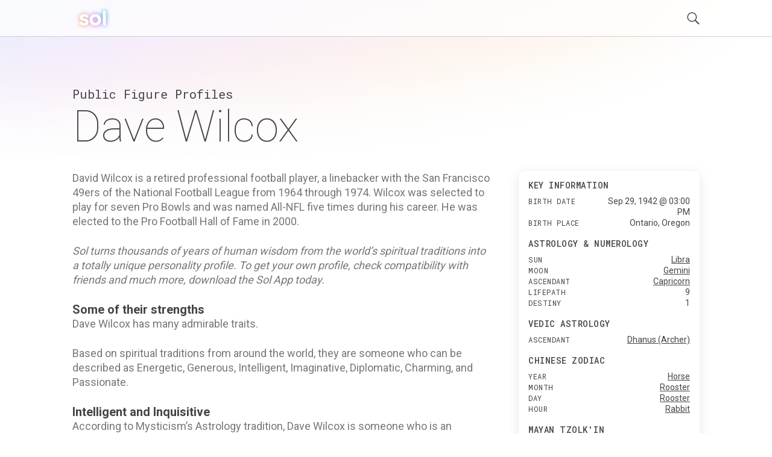

--- FILE ---
content_type: text/html; charset=utf-8
request_url: https://getsol.app/profile/Dave-Wilcox-1942
body_size: 18034
content:
<!DOCTYPE html><html lang="en"><head><meta charSet="utf-8"/><meta name="robots" content="index,follow"/><meta name="description" content="Discover the astrology and personality profile of Dave Wilcox. Explore what spiritual traditions from all over the world reveal about their personality"/><meta name="twitter:card" content="summary"/><meta name="twitter:site" content="getsol.app"/><meta name="twitter:creator" content="@the_sol_app"/><meta property="og:title" content="Astrology and Spiritual Profile for Dave Wilcox"/><meta property="og:description" content="Discover the astrology and personality profile of Dave Wilcox. Explore what spiritual traditions from all over the world reveal about their personality"/><meta property="og:image" content="https://assets.getsol.app/og-image.jpg"/><meta property="og:image:alt" content="Astrology and Spiritual Profile for Dave Wilcox"/><meta property="og:image:width" content="1200"/><meta property="og:image:height" content="630"/><meta property="og:site_name" content="getsol.app"/><title>Dave Wilcox (1942) Profile | Sol</title><script type="application/ld+json">{"@context":"https://schema.org","@type":"Person","name":"Dave Wilcox","birthDate":"1942-09-29","description":"David Wilcox is a retired professional football player, a linebacker with the San Francisco 49ers of the National Football League from 1964 through 1974. Wilcox was selected to play for seven Pro Bowls and was named All-NFL five times during his career. He was elected to the Pro Football Hall of Fame in 2000.","url":"https://getsol.app/profile/Dave-Wilcox-1942","image":{"@type":"ImageObject","width":512,"height":512}}</script><meta name="viewport" content="width=device-width, initial-scale=1, maximum-scale=5" user-scalable="no"/><meta name="next-head-count" content="16"/><link rel="preload" href="/_next/static/css/2499ea5d7e11fc71.css" as="style"/><link rel="stylesheet" href="/_next/static/css/2499ea5d7e11fc71.css" data-n-g=""/><link rel="preload" href="/_next/static/css/c49ea44ddcb26f2f.css" as="style"/><link rel="stylesheet" href="/_next/static/css/c49ea44ddcb26f2f.css" data-n-p=""/><noscript data-n-css=""></noscript><script defer="" nomodule="" src="/_next/static/chunks/polyfills-42372ed130431b0a.js"></script><script src="/_next/static/chunks/webpack-e3949d5e2d381242.js" defer=""></script><script src="/_next/static/chunks/framework-840cff9d6bb95703.js" defer=""></script><script src="/_next/static/chunks/main-5459910e9018bf45.js" defer=""></script><script src="/_next/static/chunks/pages/_app-47f8c1f6ec708030.js" defer=""></script><script src="/_next/static/chunks/ce3a710f-9108085777657d73.js" defer=""></script><script src="/_next/static/chunks/5952-71091d1eddd255ce.js" defer=""></script><script src="/_next/static/chunks/3367-0b3b0b106a6cdf64.js" defer=""></script><script src="/_next/static/chunks/1835-6024db7b94795ef6.js" defer=""></script><script src="/_next/static/chunks/pages/profile/%5B...id%5D-23f81396ffe98082.js" defer=""></script><script src="/_next/static/1mZpbnBWAKzcXDl7l5sw0/_buildManifest.js" defer=""></script><script src="/_next/static/1mZpbnBWAKzcXDl7l5sw0/_ssgManifest.js" defer=""></script></head><body><div id="__next"><div class="wrapper "><header class="header  "><div class="shell"><div class="header__inner"><a class="logo" href="/"><img alt="logo" loading="lazy" decoding="async" data-nimg="fill" style="position:absolute;height:100%;width:100%;left:0;top:0;right:0;bottom:0;color:transparent" src="/logo.svg"/></a><div class="header__right"><button class="header__search-btn"><img alt="search" loading="lazy" width="21" height="21" decoding="async" data-nimg="1" style="color:transparent" src="/search.svg"/></button><button class="header__menu-btn"><img alt="menu" loading="lazy" width="30" height="30" decoding="async" data-nimg="1" style="color:transparent" src="/menu.svg"/></button></div></div></div></header><div class="main"><div class="shell"><div class="main__head"><h2 class="page-subtitle">Public Figure Profiles</h2><h1 class="page-title">Dave Wilcox</h1></div><div class="main__body"><div class="widget widget-ad widget"></div><div class="content"><div class=""><p>David Wilcox is a retired professional football player, a linebacker with the San Francisco 49ers of the National Football League from 1964 through 1974. Wilcox was selected to play for seven Pro Bowls and was named All-NFL five times during his career. He was elected to the Pro Football Hall of Fame in 2000.</p>
<p class="sol-content__subtitle">Sol turns thousands of years of human wisdom from the world’s spiritual traditions into a totally unique personality profile. To get your own profile, check compatibility with friends and much more, download the Sol App today. </p><h2>Some of their strengths</h2>
<p>Dave Wilcox has many admirable traits.</p>
<p>Based on spiritual traditions from around the world, they are someone who can be described as Energetic, Generous, Intelligent, Imaginative, Diplomatic, Charming, and Passionate.</p>
<h2>Intelligent and Inquisitive</h2>
<p>According to Mysticism’s Astrology tradition, Dave Wilcox is someone who is an intelligent, inquisitive, and imaginative person, who is practical, considerate, kind, and diplomatic in dealings with others. A person who is ambitious and motivated.</p>
<h2>Adaptable and Versatile</h2>
<p>Based on Daoism’s Ba-Zi or ‘Chinese Zodiac’ tradition, people who know Dave Wilcox well know them as someone who can be adaptable, flexible, and polite, like a flower or a sapling.</p>
<h2>Optimistic and Frank</h2>
<p>According to Hinduism’s Jyotisha or ‘Vedic Astrology’ tradition, many would also describe Dave Wilcox as someone who is optimistic, principled, adventurous, and direct.</p>
<p>A person who isn't shy about expressing their opinions, loves competition, loves learning things themself, who is known for being inventive and original, and who loves being surrounded by friends and loved ones.</p>
<h2>Dynamic and Imaginative</h2>
<p>Based on the Mayan Tzolk’in or ‘Mayan Astrology’ tradition, Dave Wilcox is someone who can bring a purifying element to situations, and who is a risk-taker with vision and imagination.</p>
<p>They are also someone who is mysterious, intuitive, and diplomatic, and who has a keen intuition, charisma, and a focus on balance and partnership.</p>
<h2>Justice-seeking and Peaceful</h2>
<p>According to Judaism’s Kabbalah tradition, Dave Wilcox tends to be someone who loves peace and is ready to go to any costs to achieve it. Who has a taste for the good things in life, tends to be a good organizer, has a thirst for knowledge, and who tends to have the respect of friends and acquaintances.</p>
<h2>Some of Dave Wilcox's challenges</h2>
<p>While Dave Wilcox has many strengths, nobody is perfect. They also have some challenging traits they need to manage.</p>
<p>For example, Dave Wilcox can be Pleasure-seeking, Hesitant, Narcissistic, Hypocritical, Self-centered, Suspicious, and Stubborn.</p>
<h2>Hesitant and Narcissistic</h2>
<p>One of Dave Wilcox's key challenges is that they are someone who can be hesitant and narcissistic.</p>
<p>Dave Wilcox must also exercise caution as they can be short-tempered and aggressive.</p>
<h2>Pushy and Restless</h2>
<p>Dave Wilcox is someone who can be arrogant and bossy, who can have difficulty concentrating and focusing, be unable to separate emotions from business decisions, and who can engage in excessive spending in support of an expensive lifestyle and habits.</p>
<h2>Pleasure-seeking and Indecisive</h2>
<p>Finally, Dave Wilcox also can put others first too much, and hem-and-haw too much when making a decision.</p>
</div></div><div class="sidebar"><div class="widgets"><div class="widget widget-quickfacts"><div class="widget__head"><h6 class="widget__title">Key Information</h6></div><div class="widget__body"><dl><dt>Birth Date</dt><dd>Sep 29, 1942 @ 03:00 PM </dd><dt>Birth Place</dt><dd>Ontario, Oregon</dd></dl></div><div class="widget__head"><h6 class="widget__title">Astrology & Numerology</h6></div><div class="widget__body"><dl><dt>sun</dt><dd><a href="/traditions/mysticism/libra">Libra</a></dd><dt>moon</dt><dd><a href="/traditions/mysticism/gemini">Gemini</a></dd><dt>ascendant</dt><dd><a href="/traditions/mysticism/capricorn">Capricorn</a></dd><dt>lifepath</dt><dd>9</dd><dt>destiny</dt><dd>1</dd></dl></div><div class="widget__head"><h6 class="widget__title">Vedic Astrology</h6></div><div class="widget__body"><dl><dt>ascendant</dt><dd><a href="/traditions/hinduism/dhanusarcher">Dhanus (Archer)</a></dd></dl></div><div class="widget__head"><h6 class="widget__title">Chinese Zodiac</h6></div><div class="widget__body"><dl><dt>year</dt><dd><a href="/traditions/daoism/horse">Horse</a></dd><dt>month</dt><dd><a href="/traditions/daoism/rooster">Rooster</a></dd><dt>day</dt><dd><a href="/traditions/daoism/rooster">Rooster</a></dd><dt>hour</dt><dd><a href="/traditions/daoism/rabbit">Rabbit</a></dd></dl></div><div class="widget__head"><h6 class="widget__title">Mayan Tzolk'in</h6></div><div class="widget__body"><dl><dt>month</dt><dd><a href="/traditions/mayantradition/rabbitlamat">Rabbit (Lamat)</a></dd><dt>day</dt><dd>Water (Muluk)</dd></dl></div><div class="widget__head"><h6 class="widget__title">Kabbalah & Gematria</h6></div><div class="widget__body"><dl><dt>path</dt><dd><a href="/traditions/judaism/lamedthepathofjustice">Lamed (The Path of Justice)</a></dd></dl></div></div><div class="widget widget-subscribe"><div id="subscribe"></div><div class="widget__head"><h6 class="widget__title">Get the Sol App Now</h6></div><div class="widget__body"><p>Download the Sol app now, and start living a more purposeful, happier, and healthier life.</p><div class="widget__btns"><a href="https://apps.apple.com/us/app/sol-find-your-inner-light/id1474958416"><img alt="ios" loading="lazy" width="119" height="40" decoding="async" data-nimg="1" style="color:transparent" src="/ios-download.svg"/></a><a href="https://play.google.com/store/apps/details?id=sol.technologies"><img alt="android" loading="lazy" width="136" height="38" decoding="async" data-nimg="1" style="color:transparent" src="/android-download.svg"/></a></div></div></div><div class="widget widget-ad widget"></div></div></div></div><div class="main__foot"><div class="section-callout"><div class="section__inner"><div class="section__content"><h2>Feel Better. Live with Purpose</h2><p>Sol connects you with activities and community that aligns with your feelings, personality, and core values, so you can live a more purposeful, happier, and healthier life.</p><div class="section__btns"><a href="https://apps.apple.com/us/app/sol-find-your-inner-light/id1474958416"><img alt="ios" loading="lazy" width="119" height="40" decoding="async" data-nimg="1" style="color:transparent" src="/ios-download.svg"/></a><a href="https://play.google.com/store/apps/details?id=sol.technologies"><img alt="android" loading="lazy" width="136" height="38" decoding="async" data-nimg="1" style="color:transparent" src="/android-download.svg"/></a></div></div><div class="section__aside"><img alt="cards" loading="lazy" width="600" height="300" decoding="async" data-nimg="1" style="color:transparent" srcSet="/_next/image?url=%2Fdownload_banner.png&amp;w=640&amp;q=75 1x, /_next/image?url=%2Fdownload_banner.png&amp;w=1200&amp;q=75 2x" src="/_next/image?url=%2Fdownload_banner.png&amp;w=1200&amp;q=75"/></div></div></div><div class="section-menus section-menus--events"><h2>Discover more Public Figures</h2><div class="section__inner"><nav class="menu-items"><ul><li><a href="/profile/John-A.-Young-1932">John A. Young</a></li><li><a href="/profile/La-Monte-Young-1935">La Monte Young</a></li><li><a href="/profile/David-Wood-1964">David Wood</a></li><li><a href="/profile/Merrill-Womach-1927">Merrill Womach</a></li><li><a href="/profile/Nola-Williams-1934">Nola Williams</a></li><li><a href="/profile/Dave-Wilcox-1942">Dave Wilcox</a></li><li><a href="/profile/Suzy-Welch-1959">Suzy Welch</a></li><li><a href="/profile/Patricia-Nell-Warren-1936">Patricia Nell Warren</a></li><li><a href="/profile/Lana-Turner-1921">Lana Turner</a></li><li><a href="/profile/Karl-Tunberg-1907">Karl Tunberg</a></li><li><a href="/profile/Keith-Tower-1970">Keith Tower</a></li><li><a href="/profile/Sydney-Sweeney-1997">Sydney Sweeney</a></li><li><a href="/profile/Monroe-Sweetland-1910">Monroe Sweetland</a></li><li><a href="/profile/May-Swenson-1913">May Swenson</a></li><li><a href="/profile/Julia-Sweeney-1959">Julia Sweeney</a></li><li><a href="/profile/Sally-Struthers-1947">Sally Struthers</a></li><li><a href="/profile/Damon-Stoudamire-1973">Damon Stoudamire</a></li><li><a href="/profile/John-Stockton-1962">John Stockton</a></li><li><a href="/profile/Cy-Sneed-1992">Cy Sneed</a></li><li><a href="/profile/Perry-Smith-1928">Perry Smith</a></li></ul></nav><nav class="menu-items"><ul><li><a href="/profile/Norton-Simon-1907">Norton Simon</a></li><li><a href="/profile/Paul-Martin-Simon-1928">Paul Martin Simon</a></li><li><a href="/profile/Jay-Silvester-1937">Jay Silvester</a></li><li><a href="/profile/Frank-Shrontz-1931">Frank Shrontz</a></li><li><a href="/profile/Francis-R.-Scobee-1939">Francis R. Scobee</a></li><li><a href="/profile/Pat-Schroeder-1940">Pat Schroeder</a></li><li><a href="/profile/Arlene-Schnitzer-1929">Arlene Schnitzer</a></li><li><a href="/profile/Kenneth-Rush-1910">Kenneth Rush</a></li><li><a href="/profile/Lenore-Romney-1908">Lenore Romney</a></li><li><a href="/profile/Jimmie-Rodgers-1933">Jimmie Rodgers</a></li><li><a href="/profile/Martha-Raye-1916">Martha Raye</a></li><li><a href="/profile/Griffon-Ramsey-1980">Griffon Ramsey</a></li><li><a href="/profile/Jane-Powell-1929">Jane Powell</a></li><li><a href="/profile/Ezra-Pound-1885">Ezra Pound</a></li><li><a href="/profile/River-Phoenix-1970">River Phoenix</a></li><li><a href="/profile/Joe-Phillips-1963">Joe Phillips</a></li><li><a href="/profile/Julianna-Pe%C3%B1a-1989">Julianna Peña</a></li><li><a href="/profile/Joe-Perez-1969">Joe Perez</a></li><li><a href="/profile/Bill-Pearl-1930">Bill Pearl</a></li><li><a href="/profile/Linus-Carl-Pauling-1901">Linus Carl Pauling</a></li></ul></nav><nav class="menu-items"><ul><li><a href="/profile/Sarah-Palin-1964">Sarah Palin</a></li><li><a href="/profile/Bob-Packwood-1932">Bob Packwood</a></li><li><a href="/profile/Merlin-Olsen-1940">Merlin Olsen</a></li><li><a href="/profile/Joseph-M.-Newman-1909">Joseph M. Newman</a></li><li><a href="/profile/Patrice-Munsel-1925">Patrice Munsel</a></li><li><a href="/profile/Denny-Moyer-1939">Denny Moyer</a></li><li><a href="/profile/Kenny-Moore-1943">Kenny Moore</a></li><li><a href="/profile/Jinkx-Monsoon-1987">Jinkx Monsoon</a></li><li><a href="/profile/Tommy-Moe-1970">Tommy Moe</a></li><li><a href="/profile/John-McIntire-1907">John McIntire</a></li><li><a href="/profile/Edwin-Markham-1852">Edwin Markham</a></li><li><a href="/profile/Steve-Mahre-1957">Steve Mahre</a></li><li><a href="/profile/Phil-Mahre-1957">Phil Mahre</a></li><li><a href="/profile/Larry-Mahan-1943">Larry Mahan</a></li><li><a href="/profile/Kyle-MacLachlan-1959">Kyle MacLachlan</a></li><li><a href="/profile/George-Lynch-1954">George Lynch</a></li><li><a href="/profile/David-Lynch-1946">David Lynch</a></li><li><a href="/profile/Myrna-Loy-1905">Myrna Loy</a></li><li><a href="/profile/Mickey-Lolich-1940">Mickey Lolich</a></li><li><a href="/profile/Erick-Lindgren-1976">Erick Lindgren</a></li></ul></nav><nav class="menu-items"><ul><li><a href="/profile/Gerry-Lindgren-1946">Gerry Lindgren</a></li><li><a href="/profile/Mark-Lindsay-1942">Mark Lindsay</a></li><li><a href="/profile/Frances-Moore-Lapp%C3%A9-1944">Frances Moore Lappé</a></li><li><a href="/profile/Jason-Lamy_Chappuis-1986">Jason Lamy-Chappuis</a></li><li><a href="/profile/Barbara-La-Marr-1896">Barbara La Marr</a></li><li><a href="/profile/Larry-Krystkowiak-1964">Larry Krystkowiak</a></li><li><a href="/profile/Evel-Knievel-1938">Evel Knievel</a></li><li><a href="/profile/John-Kitzhaber-1947">John Kitzhaber</a></li><li><a href="/profile/Kip-Kinkel-1982">Kip Kinkel</a></li><li><a href="/profile/Kitty-Kelley-1942">Kitty Kelley</a></li><li><a href="/profile/Thomas-Lee-Judge-1934">Thomas Lee Judge</a></li><li><a href="/profile/Phil-Jackson-1945">Phil Jackson</a></li><li><a href="/profile/Cheyenne-Jackson-1975">Cheyenne Jackson</a></li><li><a href="/profile/Terri-Irwin-1964">Terri Irwin</a></li><li><a href="/profile/Linda-Howe-1942">Linda Howe</a></li><li><a href="/profile/Lorenzo-Hoopes-1913">Lorenzo Hoopes</a></li><li><a href="/profile/Margaux-Hemingway-1954">Margaux Hemingway</a></li><li><a href="/profile/Billy-Jack-Haynes-1953">Billy Jack Haynes</a></li><li><a href="/profile/Chauncy-Dennison-Harris-1914">Chauncy Dennison Harris</a></li><li><a href="/profile/Tonya-Harding-1970">Tonya Harding</a></li></ul></nav><nav class="menu-items"><ul><li><a href="/profile/Harold-I.-Hansen-1914">Harold I. Hansen</a></li><li><a href="/profile/Herbert-M.-Hamblen-1905">Herbert M. Hamblen</a></li><li><a href="/profile/Jim-Grelle-1936">Jim Grelle</a></li><li><a href="/profile/Neil-Goldschmidt-1940">Neil Goldschmidt</a></li><li><a href="/profile/Kimberly-Glasco-1960">Kimberly Glasco</a></li><li><a href="/profile/John-Gilbert-1897">John Gilbert</a></li><li><a href="/profile/Dick-Fosbury-1947">Dick Fosbury</a></li><li><a href="/profile/Tom-Foley-1929">Tom Foley</a></li><li><a href="/profile/W.-Mark-Felt-1913">W. Mark Felt</a></li><li><a href="/profile/Patrick-Duffy-1949">Patrick Duffy</a></li><li><a href="/profile/Rachel-Dolezal-1977">Rachel Dolezal</a></li><li><a href="/profile/Dean-Detton-1908">Dean Detton</a></li><li><a href="/profile/Gary-Cooper-1901">Gary Cooper</a></li><li><a href="/profile/Joyce-Collins-1927">Joyce Collins</a></li><li><a href="/profile/Kevin-Coe-1947">Kevin Coe</a></li><li><a href="/profile/Lew-Christensen-1909">Lew Christensen</a></li><li><a href="/profile/Daryl-Chapin-1906">Daryl Chapin</a></li><li><a href="/profile/Dana-Carvey-1955">Dana Carvey</a></li><li><a href="/profile/Robert-Emmett-Cantwell-1908">Robert Emmett Cantwell</a></li><li><a href="/profile/John-Callahan-1951">John Callahan</a></li></ul></nav><nav class="menu-items"><ul><li><a href="/profile/Lisa-Brennan_Jobs-1978">Lisa Brennan-Jobs</a></li><li><a href="/profile/Terrell-Brandon-1970">Terrell Brandon</a></li><li><a href="/profile/Drew-Bledsoe-1972">Drew Bledsoe</a></li><li><a href="/profile/Kat-Bjelland-1963">Kat Bjelland</a></li><li><a href="/profile/Dirk-Benedict-1945">Dirk Benedict</a></li><li><a href="/profile/Garner-Ted-Armstrong-1930">Garner Ted Armstrong</a></li><li><a href="/profile/James-Angleton-1917">James Angleton</a></li><li><a href="/profile/Cecil-D.-Andrus-1931">Cecil D. Andrus</a></li><li><a href="/profile/H.-Verlan-Andersen-1914">H. Verlan Andersen</a></li><li><a href="/profile/Danny-Ainge-1959">Danny Ainge</a></li></ul></nav></div></div><div class="section-menus"><h2>Learn about astrology in other traditions</h2><div class="section__inner"><nav class="menu-items menu-items--highlight-first"><ul><li><a href="/traditions/mysticism/overview">Mysticism</a></li><li><a href="/traditions/mysticism/aries">Aries</a></li><li><a href="/traditions/mysticism/taurus">Taurus</a></li><li><a href="/traditions/mysticism/gemini">Gemini</a></li><li><a href="/traditions/mysticism/cancer">Cancer</a></li><li><a href="/traditions/mysticism/leo">Leo</a></li><li><a href="/traditions/mysticism/virgo">Virgo</a></li><li><a href="/traditions/mysticism/libra">Libra</a></li><li><a href="/traditions/mysticism/scorpio">Scorpio</a></li><li><a href="/traditions/mysticism/sagittarius">Sagittarius</a></li><li><a href="/traditions/mysticism/capricorn">Capricorn</a></li><li><a href="/traditions/mysticism/aquarius">Aquarius</a></li><li><a href="/traditions/mysticism/pisces">Pisces</a></li></ul></nav><nav class="menu-items menu-items--highlight-first"><ul><li><a href="/traditions/daoism/overview">Daoism</a></li><li><a href="/traditions/daoism/rat">Rat</a></li><li><a href="/traditions/daoism/ox">Ox</a></li><li><a href="/traditions/daoism/tiger">Tiger</a></li><li><a href="/traditions/daoism/rabbit">Rabbit</a></li><li><a href="/traditions/daoism/dragon">Dragon</a></li><li><a href="/traditions/daoism/snake">Snake</a></li><li><a href="/traditions/daoism/horse">Horse</a></li><li><a href="/traditions/daoism/goat">Goat</a></li><li><a href="/traditions/daoism/monkey">Monkey</a></li><li><a href="/traditions/daoism/rooster">Rooster</a></li><li><a href="/traditions/daoism/dog">Dog</a></li><li><a href="/traditions/daoism/pig">Pig</a></li></ul></nav><nav class="menu-items menu-items--highlight-first"><ul><li><a href="/traditions/hinduism/overview">Hinduism</a></li><li><a href="/traditions/hinduism/mesharam">Mesha (Ram)</a></li><li><a href="/traditions/hinduism/vrishababull">Vrishaba (Bull)</a></li><li><a href="/traditions/hinduism/mithunatwins">Mithuna (Twins)</a></li><li><a href="/traditions/hinduism/karkatacrab">Karkata (Crab)</a></li><li><a href="/traditions/hinduism/simhalion">Simha (Lion)</a></li><li><a href="/traditions/hinduism/kanyamaiden">Kanya (Maiden)</a></li><li><a href="/traditions/hinduism/thulabalance">Thula (Balance)</a></li><li><a href="/traditions/hinduism/vrischikascorpion">Vrischika (Scorpion)</a></li><li><a href="/traditions/hinduism/dhanusarcher">Dhanus (Archer)</a></li><li><a href="/traditions/hinduism/makaracrocodile">Makara (Crocodile)</a></li><li><a href="/traditions/hinduism/kumbhawaterbearer">Kumbha (Water-bearer)</a></li><li><a href="/traditions/hinduism/meenafish">Meena (Fish)</a></li></ul></nav><nav class="menu-items menu-items--highlight-first"><ul><li><a href="/traditions/mayantradition/overview">Mayan Tradition</a></li><li><a href="/traditions/mayantradition/crocodileimix">Crocodile (Imix)</a></li><li><a href="/traditions/mayantradition/windik">Wind (Ik)</a></li><li><a href="/traditions/mayantradition/nightakbal">Night (Akbal)</a></li><li><a href="/traditions/mayantradition/seedkan">Seed (Kan)</a></li><li><a href="/traditions/mayantradition/serpentchikchan">Serpent (Chikchan)</a></li><li><a href="/traditions/mayantradition/deathcimi">Death (Cimi)</a></li><li><a href="/traditions/mayantradition/deermanik">Deer (Manik)</a></li><li><a href="/traditions/mayantradition/rabbitlamat">Rabbit (Lamat)</a></li><li><a href="/traditions/mayantradition/watermuluc">Water (Muluc)</a></li><li><a href="/traditions/mayantradition/dogoc">Dog (Oc)</a></li><li><a href="/traditions/mayantradition/monkeychuen">Monkey (Chuen)</a></li><li><a href="/traditions/mayantradition/grasseb">Grass (Eb)</a></li><li><a href="/traditions/mayantradition/caneben">Cane (Ben)</a></li><li><a href="/traditions/mayantradition/jaguarix">Jaguar (Ix)</a></li><li><a href="/traditions/mayantradition/eaglemen">Eagle (Men)</a></li><li><a href="/traditions/mayantradition/owlkib">Owl (Kib)</a></li><li><a href="/traditions/mayantradition/earthquakekaban">Earthquake (Kaban)</a></li><li><a href="/traditions/mayantradition/knifeetznab">Knife (Etznab)</a></li><li><a href="/traditions/mayantradition/stormkawak">Storm (Kawak)</a></li><li><a href="/traditions/mayantradition/sunajaw">Sun (Ajaw)</a></li></ul></nav><nav class="menu-items menu-items--highlight-first"><ul><li><a href="/traditions/judaism/overview">Kabbalah</a></li><li><a href="/traditions/judaism/zainthepathoflovers">Zain (The Path of Lovers)</a></li><li><a href="/traditions/judaism/hethepathofcivilization">He (The Path of Civilization)</a></li><li><a href="/traditions/judaism/cheththepathofhome">Cheth (The Path of Home)</a></li><li><a href="/traditions/judaism/vauthepathofgrace">Vau (The Path of Grace)</a></li><li><a href="/traditions/judaism/yodthepathofpurification">Yod (The Path of Purification)</a></li><li><a href="/traditions/judaism/lamedthepathofjustice">Lamed (The Path of Justice)</a></li><li><a href="/traditions/judaism/teththepathofcreativity">Teth (The Path of Creativity)</a></li><li><a href="/traditions/judaism/ayinthepathofpracticality">Ayin (The Path of Practicality)</a></li><li><a href="/traditions/judaism/nunthepathofintimacy">Nun (The Path of Intimacy)</a></li><li><a href="/traditions/judaism/samekhthepathofalchemy">Samekh (The Path of Alchemy)</a></li><li><a href="/traditions/judaism/tzaddithepathofrighteousness">Tzaddi (The Path of Righteousness)</a></li><li><a href="/traditions/judaism/qophthepathofmystery">Qoph (The Path of Mystery)</a></li></ul></nav></div></div></div><ul class="breadcrumbs"><li class="crumb"><a href="/">Sol</a><span class="arrow">›</span></li><li class="crumb"><a href="/profile">Profile</a> <span class="arrow">›</span></li><li class="crumb">Dave Wilcox</li></ul></div></div><footer class="footer"><div class="shell"><div class="footer__bar"><nav class="footer__links"><ul><li><a href="/profile">Famous Profiles</a></li><li><a href="/name">Names</a></li><li><a href="/birthdays">Birthdays</a></li><li><a href="/traditions">Traditions</a></li><li><a href="/posts">Post Archive</a></li></ul></nav><nav class="footer__links"><ul><li><a href="/terms">Terms</a></li><li><a href="/privacy">Privacy</a></li><li><a href="/disclaimer">Disclaimer</a></li><li><a href="mailto:hello@getsol.app">hello@getsol.app</a></li><li><div class="copyright">© Sol Technologies, Inc.</div></li></ul></nav></div></div></footer></div></div><script id="__NEXT_DATA__" type="application/json">{"props":{"pageProps":{"name":"Wilcox, Dave","fullName":"Dave Wilcox","wikibio":"David Wilcox is a retired professional football player, a linebacker with the San Francisco 49ers of the National Football League from 1964 through 1974. Wilcox was selected to play for seven Pro Bowls and was named All-NFL five times during his career. He was elected to the Pro Football Hall of Fame in 2000.","profileId":"3114ecc285c0f19dacce24c807b025bbf169a350","userColors":[{"bright":98,"hue":244,"image":"profile-properties/color/blue@4x.jpg","sat":64,"description":"From your sun Sign of Libra in Mysticism’s Astrology tradition"},{"description":"From your Day Stem of Yi (The Grass) in Daoism’s Ba-Zi tradition","hue":100,"bright":98,"sat":47,"image":"profile-properties/color/green@4x.jpg"},{"image":"profile-properties/color/gold@4x.jpg","hue":38,"description":"From your Lagna of Dhanus (Archer) in Hinduism’s Jyotisha tradition","bright":98,"sat":48}],"id":"f306af9cc8acaf7716dbc9a76b87feb65930df83","birthPlace":{"latitude":44.03333333333333,"longitude":-116.96666666666667},"categories":["Vocation : Sports : Football"],"dataId":"52058","birthPlaceGeocode":"Ontario, Oregon","birthYear":1942,"birthTime":"15:00","birthMonth":9,"birthDay":29,"birthName":"David Wilcox","gender":"M","noTrigger":true,"hasBirthTime":true,"birthTz":"-06:00","content":"\u003cp\u003eDavid Wilcox is a retired professional football player, a linebacker with the San Francisco 49ers of the National Football League from 1964 through 1974. Wilcox was selected to play for seven Pro Bowls and was named All-NFL five times during his career. He was elected to the Pro Football Hall of Fame in 2000.\u003c/p\u003e\n\u003cp class=\"sol-content__subtitle\"\u003eSol turns thousands of years of human wisdom from the world’s spiritual traditions into a totally unique personality profile. To get your own profile, check compatibility with friends and much more, download the Sol App today. \u003c/p\u003e\u003ch2\u003eSome of their strengths\u003c/h2\u003e\n\u003cp\u003eDave Wilcox has many admirable traits.\u003c/p\u003e\n\u003cp\u003eBased on spiritual traditions from around the world, they are someone who can be described as Energetic, Generous, Intelligent, Imaginative, Diplomatic, Charming, and Passionate.\u003c/p\u003e\n\u003ch2\u003eIntelligent and Inquisitive\u003c/h2\u003e\n\u003cp\u003eAccording to Mysticism’s Astrology tradition, Dave Wilcox is someone who is an intelligent, inquisitive, and imaginative person, who is practical, considerate, kind, and diplomatic in dealings with others. A person who is ambitious and motivated.\u003c/p\u003e\n\u003ch2\u003eAdaptable and Versatile\u003c/h2\u003e\n\u003cp\u003eBased on Daoism’s Ba-Zi or ‘Chinese Zodiac’ tradition, people who know Dave Wilcox well know them as someone who can be adaptable, flexible, and polite, like a flower or a sapling.\u003c/p\u003e\n\u003ch2\u003eOptimistic and Frank\u003c/h2\u003e\n\u003cp\u003eAccording to Hinduism’s Jyotisha or ‘Vedic Astrology’ tradition, many would also describe Dave Wilcox as someone who is optimistic, principled, adventurous, and direct.\u003c/p\u003e\n\u003cp\u003eA person who isn't shy about expressing their opinions, loves competition, loves learning things themself, who is known for being inventive and original, and who loves being surrounded by friends and loved ones.\u003c/p\u003e\n\u003ch2\u003eDynamic and Imaginative\u003c/h2\u003e\n\u003cp\u003eBased on the Mayan Tzolk’in or ‘Mayan Astrology’ tradition, Dave Wilcox is someone who can bring a purifying element to situations, and who is a risk-taker with vision and imagination.\u003c/p\u003e\n\u003cp\u003eThey are also someone who is mysterious, intuitive, and diplomatic, and who has a keen intuition, charisma, and a focus on balance and partnership.\u003c/p\u003e\n\u003ch2\u003eJustice-seeking and Peaceful\u003c/h2\u003e\n\u003cp\u003eAccording to Judaism’s Kabbalah tradition, Dave Wilcox tends to be someone who loves peace and is ready to go to any costs to achieve it. Who has a taste for the good things in life, tends to be a good organizer, has a thirst for knowledge, and who tends to have the respect of friends and acquaintances.\u003c/p\u003e\n\u003ch2\u003eSome of Dave Wilcox's challenges\u003c/h2\u003e\n\u003cp\u003eWhile Dave Wilcox has many strengths, nobody is perfect. They also have some challenging traits they need to manage.\u003c/p\u003e\n\u003cp\u003eFor example, Dave Wilcox can be Pleasure-seeking, Hesitant, Narcissistic, Hypocritical, Self-centered, Suspicious, and Stubborn.\u003c/p\u003e\n\u003ch2\u003eHesitant and Narcissistic\u003c/h2\u003e\n\u003cp\u003eOne of Dave Wilcox's key challenges is that they are someone who can be hesitant and narcissistic.\u003c/p\u003e\n\u003cp\u003eDave Wilcox must also exercise caution as they can be short-tempered and aggressive.\u003c/p\u003e\n\u003ch2\u003ePushy and Restless\u003c/h2\u003e\n\u003cp\u003eDave Wilcox is someone who can be arrogant and bossy, who can have difficulty concentrating and focusing, be unable to separate emotions from business decisions, and who can engage in excessive spending in support of an expensive lifestyle and habits.\u003c/p\u003e\n\u003ch2\u003ePleasure-seeking and Indecisive\u003c/h2\u003e\n\u003cp\u003eFinally, Dave Wilcox also can put others first too much, and hem-and-haw too much when making a decision.\u003c/p\u003e\n","info":{"birthdateString":"1942-09-29T15:00Z","hasBirthTime":true,"tz":"-06:00","birthPlaceGeocode":"Ontario, Oregon","lastName":"","birthPlace":{"longitude":-116.96666666666667,"latitude":44.03333333333333},"fullName":"Dave Wilcox","middleName":"","firstName":"","metadata":{"bioId":"f306af9cc8acaf7716dbc9a76b87feb65930df83","bioTeaser":"David Wilcox is a retired professional football player, a linebacker with the San Francisco 49ers of the National Football League from 1964 through 1974. Wilcox was selected to play for seven Pro Bowls and was ... read more"},"type":"figure"},"profile":{"tags":{"strengths":["Energetic","Generous","Intelligent","Imaginative","Diplomatic","Charming","Passionate","Communicative","Optimistic","Hardworking"],"challenges":["Pleasure-seeking","Hesitant","Narcissistic","Hypocritical","Self-centered","Suspicious","Stubborn","Pushy","Restless","Temperamental"]},"sections":[{"content":[{"type":"text","value":"## Some of their strengths"},{"type":"text","value":"Dave Wilcox has many admirable traits."},{"type":"text","value":"Based on spiritual traditions from around the world, they are someone who can be described as Energetic, Generous, Intelligent, Imaginative, Diplomatic, Charming, and Passionate."}],"media":{"value":"assets/static/alexander-grey-W7cPLHOa0eQ-unsplash.webp","type":"image"},"paywall":false},{"relatedTraditionId":"mysticism","content":[{"value":"## Intelligent and Inquisitive","type":"text"},{"type":"text","value":"According to Mysticism’s Astrology tradition, Dave Wilcox is someone who is an intelligent, inquisitive, and imaginative person, who is practical, considerate, kind, and diplomatic in dealings with others. A person who is ambitious and motivated."},{"type":"linked_content","value":{"thumbnail":"","cta":"Keep Exploring","link":"/page/traditions/mysticism/overview","description":"Learn more about the history of Mysticism, it’s practices and spiritual traditions."}}],"media":{"type":"image","value":"assets/sign-attributes/alevision-co-34lqQKELTT4-unsplash.webp"},"paywall":false},{"relatedTraditionId":"chinese","media":{"value":"assets/sign-attributes/ochir-erdene-oyunmedeg-LmyPLbbUWhA-unsplash.webp","type":"image"},"content":[{"value":"## Adaptable and Versatile","type":"text"},{"value":"Based on Daoism’s Ba-Zi or ‘Chinese Zodiac’ tradition, people who know Dave Wilcox well know them as someone who can be adaptable, flexible, and polite, like a flower or a sapling.","type":"text"},{"type":"linked_content","value":{"cta":"Keep Exploring","description":"Learn more about the history of Daoism; it’s practices and spiritual traditions.","thumbnail":"","link":"/page/traditions/daoism/overview"}}],"paywall":false},{"paywall":false,"content":[{"type":"text","value":"## Optimistic and Frank"},{"value":"According to Hinduism’s Jyotisha or ‘Vedic Astrology’ tradition, many would also describe Dave Wilcox as someone who is optimistic, principled, adventurous, and direct. \n\nA person who isn't shy about expressing their opinions, loves competition, loves learning things themself, who is known for being inventive and original, and who loves being surrounded by friends and loved ones.","type":"text"},{"type":"linked_content","value":{"thumbnail":"","link":"/page/traditions/hinduism/overview","description":"Learn more about the history of Hinduism; it’s practices and spiritual traditions.","cta":"Keep Exploring"}}],"media":{"value":"assets/sign-attributes/vincent-ledvina-FJVpeHCqImU-unsplash.webp","type":"image"},"relatedTraditionId":"vedic"},{"relatedTraditionId":"Mayan","paywall":false,"media":{"value":"assets/sign-attributes/alex-perez-wEgR12N01Tk-unsplash (1).webp","type":"image"},"content":[{"type":"text","value":"## Dynamic and Imaginative"},{"value":"Based on the Mayan Tzolk’in or ‘Mayan Astrology’ tradition, Dave Wilcox is someone who can bring a purifying element to situations, and who is a risk-taker with vision and imagination.","type":"text"},{"type":"text","value":"They are also someone who is mysterious, intuitive, and diplomatic, and who has a keen intuition, charisma, and a focus on balance and partnership."},{"type":"linked_content","value":{"thumbnail":"","cta":"Keep Exploring","link":"/page/traditions/mayantraditions/overview","description":"Learn more about the history of Mayan Spiritual Tradition and it’s practices."}}]},{"media":{"value":"assets/sign-attributes/christian-wiediger-1XGlbRjt92Q-unsplash.webp","type":"image"},"content":[{"value":"## Justice-seeking and Peaceful","type":"text"},{"type":"text","value":"According to Judaism’s Kabbalah tradition, Dave Wilcox tends to be someone who loves peace and is ready to go to any costs to achieve it. Who has a taste for the good things in life, tends to be a good organizer, has a thirst for knowledge, and who tends to have the respect of friends and acquaintances."},{"type":"linked_content","value":{"cta":"Keep Exploring","link":"/page/traditions/judaism/overview","description":"Learn more about the history of Judaism; it’s practices and spiritual traditions.","thumbnail":""}}],"paywall":false,"relatedTraditionId":"kabbalah"},{"paywall":false,"content":[{"value":"## Some of Dave Wilcox's challenges","type":"text"},{"type":"text","value":"While Dave Wilcox has many strengths, nobody is perfect. They also have some challenging traits they need to manage."},{"type":"text","value":"For example, Dave Wilcox can be Pleasure-seeking, Hesitant, Narcissistic, Hypocritical, Self-centered, Suspicious, and Stubborn."}],"media":{"value":"assets/static/x-N4QTBfNQ8Nk-unsplash.webp","type":"image"}},{"media":{"type":"image","value":"assets/sign-attributes/caroline-veronez-bbjmFMdWYfw-unsplash.webp"},"content":[{"type":"text","value":"## Hesitant and Narcissistic"},{"type":"text","value":"One of Dave Wilcox's key challenges is that they are someone who can be hesitant and narcissistic."},{"type":"text","value":"Dave Wilcox must also exercise caution as they can be short-tempered and aggressive."}],"paywall":false},{"media":{"value":"assets/sign-attributes/phil-botha-kvRzI3rR5Gk-unsplash.webp","type":"image"},"content":[{"type":"text","value":"## Pushy and Restless"},{"type":"text","value":"Dave Wilcox is someone who can be arrogant and bossy, who can have difficulty concentrating and focusing, be unable to separate emotions from business decisions, and who can engage in excessive spending in support of an expensive lifestyle and habits."}],"paywall":false},{"paywall":false,"content":[{"type":"text","value":"## Pleasure-seeking and Indecisive"},{"type":"text","value":"Finally, Dave Wilcox also can put others first too much, and hem-and-haw too much when making a decision."}],"media":{"type":"image","value":"assets/sign-attributes/nathan-dumlao-OKCCCbyon28-unsplash.webp"}}],"personality":{"feeling":0.69,"introverted":0.56,"thinking":0.31,"extroverted":0.44}},"traditions":[{"listValue":"Libra, Life Path Number 9","_tags":{"strengths":["Intelligent","Inquisitive","Imaginative","Practical","Considerate","Kind","Diplomatic","Cerebral","Charming","Quick-witted","Energetic","Passionate","Communicative","Optimistic","Emotionally Intelligent","Smart","Hardworking","Reliable","Loyal","Detail-oriented","Orderly","Generous"],"challenges":["Hesitant","Narcissistic","Hypocritical","Self-centered","Suspicious","Stubborn"]},"traditionTagId":"tradition_mysticism","id":"mysticism","title":"Astrology \u0026 Numerology","kicker":"Astrology \u0026 Numerology","sections":[{"paywall":false,"media":{"type":"image","value":"assets/static/AdobeStock_309818183.webp"},"content":[{"type":"text","value":"## About Mysticism"},{"value":"In the [Mysticism](/page/traditions/mysticism/overview) tradition, every human, Earth, the universe as a whole, and the Creator are all believed to be intimately connected. Mystics use math to try to explore the relationship between humans and this broader universe.","type":"text"},{"value":"In Mysticism's Hellenistic astrology tradition, mystics study the mathematical relationship between a person and the position of the sun, moon, and planets. While in numerology, they look at how a person's significant numbers relate to the broader cosmos.","type":"text"}]},{"media":{"value":"assets/static/nastya-dulhiier-DFrlRyLhCOQ-unsplash (1).webp","type":"image"},"paywall":false,"content":[{"value":"## How Astrology Works","type":"text"},{"type":"text","value":"In astrology, the sky is divided into twelve parts, or 'Houses', each of which has an influence on your life. There are 12 major constellations or 'signs' which move through the sky and which represent twelve basic personality types."},{"type":"text","value":"Each person has a 'Sun Sign' based on the time of year they were born, a 'Moon Sign' based on where the moon was at that time, and an 'Ascendant Sign' based on what constellation was on the eastern horizon at that time."}]},{"paywall":false,"content":[{"value":"## Their Signs","type":"text"},{"type":"text","value":"Dave Wilcox's Sun Sign, which influences their personality, is [Libra](/page/traditions/mysticism/libra), and is positioned in House10."},{"value":"Meanwhile, their Moon Sign, which influences what gives them emotional fulfillment and happiness, is [Gemini](/page/traditions/mysticism/gemini), and is positioned in House10.","type":"text"},{"value":"Dave Wilcox's Ascendant sign, which influences their life's direction, is [Capricorn](/page/traditions/mysticism/capricorn).","type":"text"}],"media":{"value":"assets/static/AdobeStock_318900293.webp","type":"image"}},{"paywall":false,"content":[{"value":"## Sun Sign: How Others See Them","type":"text"},{"type":"text","value":"The position of Dave Wilcox's Sun Sign of [Libra](/page/traditions/mysticism/libra) indicates that they are seen as a Intelligent and Inquisitive person who is ambitious and motivated."},{"value":"They are also someone who knows what they want and how to go about getting it, and is self-disciplined and authoritative.","type":"text"}],"media":{"value":"assets/sign-attributes/tingey-injury-law-firm-DZpc4UY8ZtY-unsplash.webp","type":"image"}},{"media":{"value":"assets/sign-attributes/pexels-willsantt-2714626.webp","type":"image"},"content":[{"type":"text","value":"## Moon Sign: Their Inner Self"},{"type":"text","value":"The position of Dave Wilcox's Moon Sign of [Gemini](/page/traditions/mysticism/gemini) suggests that on the inside they are a Energetic and Intelligent person, and someone who loves trying to right wrongs and fight injustice."},{"value":"They are also someone who also feels a strong sense of self and identity, and feels naturally confident and determined.","type":"text"}],"paywall":false},{"media":{"value":"assets/sign-attributes/marc-kargel-IXUP5NYBdmQ-unsplash.webp","type":"image"},"paywall":false,"content":[{"type":"text","value":"## Ascendant Sign: Their Tendencies"},{"type":"text","value":"The position of Dave Wilcox's Ascendant Sign of [Capricorn](/page/traditions/mysticism/capricorn) indicates that they tend to be a Detail-oriented and Orderly person who tends to focus on work, career, and health matters, and who seems to always be well-informed."}]},{"content":[{"type":"text","value":"## Numerology"},{"value":"Meanwhile, based on Dave Wilcox's date of birth and name, in Mysticism's numerology tradition they have a Pythagorean Life Path Number 9 and a Destiny Number of 1.","type":"text"},{"type":"text","value":"This means they are someone who is philanthropic, compassionate, selfless, and generous, and whose life's journey may focus on using these traits to start new things or be in a leadership position."}],"media":{"type":"image","value":"assets/sign-attributes/kaffeebart-f2RKmB966fg-unsplash.webp"},"paywall":false},{"content":[{"type":"text","value":"## Challenges"},{"type":"text","value":"However, Dave Wilcox's personality profile in Mysticism suggests they have some challenges as well. For example, they are someone who can be moody, impulsive, careless in money matters, and have an inclination for high living."},{"type":"text","value":"Dave Wilcox must also exercise caution as they can be short-tempered and aggressive."},{"type":"text","value":"They can can feel helpless or isolated when confronted with criticism."}],"media":{"type":"image","value":"assets/static/markus-spiske-hPxKmyCZ-Bs-unsplash.webp"},"paywall":false},{"media":{"value":"assets/static/melissa-askew-8n00CqwnqO8-unsplash.webp","type":"image"},"content":[{"type":"text","value":"## Natural Resonance"},{"value":"Based on Dave Wilcox's personality, there are also several aspects of nature and their body that they are naturally attuned to. These include:","type":"text"},{"value":[{"value":"Air","name":"Element","image":"profile-properties/element/air@4x.jpg"},{"name":"Color","value":"Blue","image":"profile-properties/color/blue@4x.jpg"},{"value":"Lapis Lazuli","image":"profile-properties/gemstone/lapis_lazuli@4x.jpg","name":"Gem"},{"name":"Gem","image":"profile-properties/gemstone/opal@4x.jpg","value":"Opal"},{"image":"profile-properties/plant/rose@4x.jpg","value":"Rose","name":"Nature"},{"value":"Hydrangea","name":"Nature","image":"profile-properties/plant/hydrangea@4x.jpg"},{"name":"Body Part","value":"Kidney","image":"profile-properties/bodypart/kidney@4x.jpg"},{"value":"Skin","image":"profile-properties/bodypart/skin@4x.jpg","name":"Body Part"},{"image":"profile-properties/bodypart/lumbar_region@4x.jpg","value":"Lumbar region","name":"Body Part"}],"type":"properties"}],"paywall":false}],"listName":"Astrology \u0026 Numerology (Mysticism)","_signs":{"lifepath":9,"moon":"Gemini","sun":"Libra","ascendant":"Capricorn","destiny":1},"_spectrum":{"thinking":0.5,"extroverted":0.45,"introverted":0.55,"feeling":0.5},"actionTitle":"Check Astrology Profile","properties":[{"name":"Element","value":"Air","image":"profile-properties/element/air@4x.jpg"},{"value":"Blue","name":"Color","image":"profile-properties/color/blue@4x.jpg"},{"image":"profile-properties/gemstone/lapis_lazuli@4x.jpg","name":"Gem","value":"Lapis Lazuli"},{"name":"Gem","image":"profile-properties/gemstone/opal@4x.jpg","value":"Opal"},{"value":"Rose","name":"Nature","image":"profile-properties/plant/rose@4x.jpg"},{"value":"Hydrangea","image":"profile-properties/plant/hydrangea@4x.jpg","name":"Nature"},{"name":"Body Part","value":"Kidney","image":"profile-properties/bodypart/kidney@4x.jpg"},{"value":"Skin","image":"profile-properties/bodypart/skin@4x.jpg","name":"Body Part"},{"image":"profile-properties/bodypart/lumbar_region@4x.jpg","value":"Lumbar region","name":"Body Part"}],"sign":"/assets/icon/mysticism/libra@4x.png"},{"properties":[{"name":"Element","value":"Fire","image":"profile-properties/element/fire@4x.jpg"},{"name":"Color","image":"profile-properties/color/gold@4x.jpg","value":"Gold"},{"image":"profile-properties/bodypart/thighs@4x.jpg","value":"Thighs","name":"Body Part"},{"image":"profile-properties/direction/east@4x.jpg","value":"East","name":"Direction"}],"listValue":"Dhanus (Archer)","sections":[{"paywall":false,"content":[{"type":"text","value":"## About Hinduism and Karma"},{"type":"text","value":"One of the core concepts in [Hinduism](/page/traditions/hinduism/overview) is that of karma - that a person’s actions today help to determine their future path."},{"value":"The karma from your past lives is believed to be reflected in the position of the heavenly bodies, including the planets, at the time of your birth, and this positioning is believed to continue to have an influence throughout your present life. These influences are studied and reflected in the Hindu practice of ' Jyotisha', or what is commonly called Vedic Astrology.","type":"text"}],"media":{"type":"image","value":"assets/static/AdobeStock_253984542.webp"}},{"paywall":false,"media":{"value":"assets/static/Screen Shot 2022-09-16 at 10.43.15 AM.webp","type":"image"},"content":[{"type":"text","value":"## How Hindu Jyotisha Works"},{"type":"text","value":"Hindu Jyotisha proposes that there are 12 possible modes of expression or 'signs' based on your past karma, represented by 12 constellations in the sky."},{"value":"The constellation that was on the eastern horizon when you were born - your 'Rising Sign' - is believed to be the most influential in representing how your past karma will influence you in this life.","type":"text"}]},{"media":{"type":"image","value":"assets/sign-attributes/steve-harvey-nXhJ4v_GphQ-unsplash.webp"},"content":[{"value":"## Hindu Rising Sign","type":"text"},{"value":"In Hindu astrology, Dave Wilcox's Rising Sign is [Dhanus (Archer)](/page/traditions/hinduism/dhanusarcher), which is a sign that is traditionally ruled by the planet Jupiter.","type":"text"}],"paywall":false},{"paywall":false,"content":[{"value":"## The Dhanus (Archer) Profile","type":"text"},{"value":"This means that Dave Wilcox is a person who is optimistic, principled, adventurous, and direct. \n\nA person who isn't shy about expressing their opinions, loves competition, loves learning things themself, who is known for being inventive and original, and who loves being surrounded by friends and loved ones.","type":"text"}],"media":{"type":"image","value":"assets/sign-attributes/vincent-ledvina-FJVpeHCqImU-unsplash.webp"}},{"content":[{"type":"text","value":"## Challenges"},{"type":"text","value":"Dave Wilcox's Hindu Jyotisha profile also means that they should be careful as they are a person who can be arrogant and bossy, who can have difficulty concentrating and focusing, be unable to separate emotions from business decisions, and who can engage in excessive spending in support of an expensive lifestyle and habits"}],"media":{"type":"image","value":"assets/sign-attributes/phil-botha-kvRzI3rR5Gk-unsplash.webp"},"paywall":false},{"content":[{"value":"## Natural Resonance","type":"text"},{"type":"text","value":"Based on Dave Wilcox's personality, there are also several aspects of nature and their body that they are naturally attuned to. These include:"},{"value":[{"value":"Fire","name":"Element","image":"profile-properties/element/fire@4x.jpg"},{"name":"Color","value":"Gold","image":"profile-properties/color/gold@4x.jpg"},{"image":"profile-properties/bodypart/thighs@4x.jpg","name":"Body Part","value":"Thighs"},{"image":"profile-properties/direction/east@4x.jpg","value":"East","name":"Direction"}],"type":"properties"}],"paywall":false,"media":{"type":"image","value":"assets/static/sean-stratton-ObpCE_X3j6U-unsplash (1).webp"}}],"traditionTagId":"tradition_hinduism","_spectrum":{"introverted":1,"feeling":1,"thinking":0,"extroverted":0},"listName":"Vedic Astrology (Hinduism)","id":"vedic","kicker":"Vedic Astrology","sign":"/assets/icon/hinduism/dhanus archer@4x.png","title":"Vedic Astrology","_tags":{"strengths":["Optimistic","Frank","Generous","Bold","Ambitious","Just","Free","Cheerful"],"challenges":["Pushy","Restless"]},"_signs":{"ascendant":"Dhanus (Archer)"},"actionTitle":"Check Jyotisha Profile"},{"listValue":"Horse, Yi (The Grass)","id":"chinese","_spectrum":{"extroverted":0.25,"introverted":0.75,"thinking":0.25,"feeling":0.75},"properties":[{"name":"Heavenly Stem Element","image":"profile-properties/element/wood@4x.jpg","value":"Wood"},{"image":"profile-properties/color/green@4x.jpg","value":"Green","name":"Color"},{"image":"profile-properties/direction/east@4x.jpg","value":"East","name":"Direction"},{"value":"Tendons","name":"Body Part","image":"profile-properties/bodypart/tendons@4x.jpg"}],"listName":"Chinese Zodiac (Daoism)","sign":"/assets/icon/daoism/horse@4x.png","traditionTagId":"tradition_daoism","kicker":"Chinese Ba-Zi Astrology","actionTitle":"Check Ba-Zi Profile","_tags":{"strengths":["Free-spirited","Ambitious","Intuitive","Artistic","Passionate","Adventurous","Dynamic","Extroverted","Brave","Honest","Outspoken","Energetic","Confident","Decisive","Meticulous","Gracious","Peaceful","Intelligent","Polite","Calm","Caring","Diplomatic","Charming"],"challenges":["Temperamental","Irresponsible","Blunt","Egotistical","Pleasure-seeking","Non-confrontational"]},"sections":[{"paywall":false,"content":[{"value":"## About Daoism and Ba-Zi","type":"text"},{"type":"text","value":"In [Daoism](/page/traditions/daoism/overview), the universe has a natural flow to it - called the 'Dao' - and we humans must harness our will to try to be in harmony with it."},{"value":"Daoism’s “Ba-Zi” tradition - popularly known as the 'Chinese Zodiac' - tries to analyze how we fit into this flow by examining how a person’s life relates to the flow of time.","type":"text"}],"media":{"type":"image","value":"assets/static/AdobeStock_214545567.webp"}},{"content":[{"value":"## How Ba-Zi Works","type":"text"},{"value":"In Ba-Zi, time is divided into 60-year cycles, where each cycle corresponds to a 12-year pattern that repeats 5 times, one time for each of  the five traditional Chinese elements (water, earth, wood, fire, and metal).","type":"text"},{"type":"text","value":"Each 12-year cycle in Ba-Zi is further divided into months, days, and hours. Your position within this natural cycle is believed to influence your personality based on the year, month, day, and time that you were born."}],"media":{"value":"assets/static/IMG_3122.webp","type":"image"},"paywall":false},{"media":{"type":"image","value":"assets/sign-attributes/pieter-van-noorden-cjSUZMA2iW8-unsplash.webp"},"content":[{"value":"## How People See Them","type":"text"},{"value":"In Ba-Zi, the way Dave Wilcox presents themselves to the world is based on the year they was born, which was the Year of the [Horse](/page/traditions/daoism/horse).","type":"text"},{"type":"text","value":"To the outside world, Dave Wilcox projects an aura of someone who is Free-spirited and Ambitious. Since this was a Water year, this means they are also seen as someone who is skillful, agile, strong, and adaptable."}],"paywall":false},{"content":[{"value":"## Who They Are At Their Core","type":"text"},{"type":"text","value":"The day Dave Wilcox was born influences who they are at their core, and in their case they are guided by the 'Heavenly Stem' of Yi, also called The Grass."},{"value":"This means that at their core Dave Wilcox is someone who can be adaptable, flexible, and polite, like a flower or a sapling. Their true personality also reflects someone who is Outspoken and Energetic.","type":"text"}],"media":{"value":"assets/sign-attributes/ochir-erdene-oyunmedeg-LmyPLbbUWhA-unsplash.webp","type":"image"},"paywall":false},{"content":[{"type":"text","value":"## Influential Stars"},{"value":"Dave Wilcox is also influenced by the Academic Star, Peach Blossom Star, Prospects Star, General Star, and Flower of Romance.","type":"text"},{"type":"text","value":"This means Dave Wilcox is someone who is smart, hardworking, and who can easily understand complicated things, has a natural appeal and charisma that attracts potential mates, has a strong will and a competitive nature that usually results in success, has a commanding presence and who seems to naturally gain the respect of others, and has a flair for romance, an appreciation of beauty, and who is likely to be lucky in love."}],"paywall":false,"media":{"type":"image","value":"assets/static/greg-rakozy-oMpAz-DN-9I-unsplash.webp"}},{"content":[{"value":"## Challenges","type":"text"},{"value":"Be careful though, because Dave Wilcox is also someone who can be too Temperamental, Irresponsible, Blunt, Egotistical, Pleasure-seeking, and Non-confrontational.","type":"text"}],"media":{"value":"assets/static/logan-fisher-v06XQT0XwVU-unsplash.webp","type":"image"},"paywall":false},{"content":[{"type":"text","value":"## Natural Resonance"},{"type":"text","value":"Based on Dave Wilcox's personality, there are also several aspects of nature and their body that they are naturally attuned to. These include:"},{"type":"properties","value":[{"value":"Wood","name":"Heavenly Stem Element","image":"profile-properties/element/wood@4x.jpg"},{"value":"Green","name":"Color","image":"profile-properties/color/green@4x.jpg"},{"name":"Direction","image":"profile-properties/direction/east@4x.jpg","value":"East"},{"value":"Tendons","image":"profile-properties/bodypart/tendons@4x.jpg","name":"Body Part"}]}],"paywall":false,"media":{"type":"image","value":"assets/static/linus-nylund-Q5QspluNZmM-unsplash.webp"}}],"title":"Chinese Zodiac","_signs":{"dayStem":"Yi","hour":"Rabbit","dayStemNickname":["The Grass"],"month":"Rooster","day":"Rooster","year":"Horse"}},{"traditionTagId":"tradition_mesoamerican","listValue":"Water (Muluk), Rabbit (Lamat), Tone of 2 (Duality)","kicker":"Mayan Astrology","_signs":{"day":"Water (Muluk)","month":"Rabbit (Lamat)"},"sign":"/assets/icon/mesoamerican/water muluc@4x.png","properties":[{"name":"Color","image":"profile-properties/color/red@4x.jpg","value":"Red"},{"name":"Direction","value":"East","image":"profile-properties/direction/east@4x.jpg"}],"id":"mayan","_tags":{"challenges":["Emotional","Fragile","Pleasure-seeking","Nervous"],"strengths":["Dynamic","Imaginative","Generous","Intense","Romantic","Hardworking","Humble","Intelligent","Easygoing","Energetic","Resourceful","Curious","Extroverted","Communicative","Playful"]},"sections":[{"paywall":false,"media":{"value":"assets/static/AdobeStock_145806414.webp","type":"image"},"content":[{"value":"## About Mayan Tradition and Tzolk'in","type":"text"},{"type":"text","value":"The ancient Mayans believed that the universe possesses specific rhythms that humans are subject to and a part of. The Mayans developed a sophisticated calendar system called the Tzolk’in to help them account for these influences."},{"type":"text","value":"According to [Mayan tradition](/page/traditions/mayantradition/overview) a person’s date of birth implies that that person’s life and personality will be influenced by the unique universal rhythm of that particular date and time."}]},{"media":{"type":"image","value":"assets/static/AdobeStock_92384064.webp"},"paywall":false,"content":[{"type":"text","value":"## The Mayan Calendar"},{"type":"text","value":"The Mayan calendar is based on a cycle of 260 days, which in turn consists of 20 periods of 13 days. Every Mayan day has its own name and sign, which determines everything that happens at that time."},{"value":"The influence of the universe on you therefore depends on the sign of the particular day you were born on (your “day sign”), which 13-day period this day falls in (your “trecana”), and where within that 13-day period (1 to 13) your birthdate falls (your “tone”).","type":"text"}]},{"media":{"value":"assets/static/calendario-maya.webp","type":"image"},"content":[{"value":"## Mayan Profile","type":"text"},{"value":"In Mayan tradition, Dave Wilcox's Day Sign is the sign of the [Water (Muluk)](/page/traditions/mayantradition/watermuluk)","type":"text"},{"type":"text","value":"Meanwhile, their Trecana is the sign of the [Rabbit (Lamat)](/page/traditions/mayantradition/rabbitlamat)."},{"value":"Finally, their Galactic Tone is 2 (Duality).","type":"text"}],"paywall":false},{"media":{"value":"assets/sign-attributes/daniel-sinoca-AANCLsb0sU0-unsplash.webp","type":"image"},"content":[{"value":"## Signs: Their Key Traits","type":"text"},{"value":"Dave Wilcox's Day Sign of [Water (Muluk)](/page/traditions/mayantradition/watermuluk) and Trecana of [Rabbit (Lamat)](/page/traditions/mayantradition/rabbitlamat) means that they are seen as a Dynamic, Imaginative, Intelligent, and Resourceful person, someone who can bring a purifying element to situations, and who is a risk-taker with vision and imagination.","type":"text"},{"value":"They are also a person who has an easygoing nature and a healthy sense of humor, with a mind that requires constant stimulation in order to feel fulfilled.","type":"text"}],"paywall":false},{"paywall":false,"content":[{"value":"## Tone: Their Overall \"Vibe\"","type":"text"},{"type":"text","value":"In Mayan tradition, Dave Wilcox's 'Tone' is indicative of their overall 'vibe' and indicates what broader tendency or path Dave Wilcox may be on in life."},{"value":"Having a Tone of 2 (Duality) means that they are someone who is mysterious, intuitive, and diplomatic, and who has a keen intuition, charisma, and a focus on balance and partnership.","type":"text"}],"media":{"type":"image","value":"assets/sign-attributes/jurica-koletic-RcVzx4burTY-unsplash.webp"}},{"paywall":false,"media":{"type":"image","value":"assets/static/tommy-lisbin-A_mWBNgFi4I-unsplash.webp"},"content":[{"value":"## Challenges","type":"text"},{"type":"text","value":"Dave Wilcox's profile in Mayan tradition indicates that they may have some challenges as well."},{"value":"For example, they can be too Emotional and Fragile and at times they can be Pleasure-seeking and Nervous","type":"text"}]},{"media":{"type":"image","value":"assets/static/casey-horner-4rDCa5hBlCs-unsplash (1).webp"},"content":[{"type":"text","value":"## Natural Resonance"},{"type":"text","value":"Based on Dave Wilcox's personality, there are also several aspects of nature and their body that they are naturally attuned to. These include:"},{"value":[{"name":"Color","value":"Red","image":"profile-properties/color/red@4x.jpg"},{"image":"profile-properties/direction/east@4x.jpg","name":"Direction","value":"East"}],"type":"properties"}],"paywall":false}],"actionTitle":"Check Mayan Profile","title":"Mayan Tzolk'in","_spectrum":{"feeling":0.7,"introverted":0,"thinking":0.3,"extroverted":1},"listName":"Mayan Tzolk'in (Mesoamerican)"},{"properties":[{"image":"profile-properties/element/air@4x.jpg","value":"Air","name":"Element"},{"image":"profile-properties/gemstone/sardonyx@4x.jpg","value":"Sardonyx","name":"Gemstone"},{"name":"Body Part","image":"profile-properties/bodypart/gall_bladder@4x.jpg","value":"Gall Bladder"},{"value":"West","name":"Direction","image":"profile-properties/direction/west@4x.jpg"}],"sections":[{"content":[{"value":"## About Judaism and Gematria","type":"text"},{"value":"In [Jewish tradition](/page/traditions/judaism/overview), the written words and letters of the Tanakh are believed to hold great significance, beginning with the four-letter Hebrew word יהוה, or “Yahweh”, which is the name of the biblical God in Hebrew.","type":"text"},{"value":"Jewish tradition believes that not only the word for God, but all words and their component letters have significance and meaning.","type":"text"}],"media":{"value":"assets/static/taylor-wilcox-ZHY7-YaGG2U-unsplash.webp","type":"image"},"paywall":false},{"media":{"type":"image","value":"assets/static/22_2.webp"},"content":[{"value":"## The Jewish Tree of Life","type":"text"},{"value":"In Judaism’s Kabbalah tradition, for example, each of the 22 letters of the Hebrew alphabet not only have a specific value, but also represent one of the paths or spheres within the Jewish Tree of Life.","type":"text"},{"value":"In this tradition, there are 10 nodes in the Tree of Life, each of which represents one of the 10 attributes/emanations through which God reveals Himself. Between these nodes, or sephira, lie 12 paths, each one corresponding to one of the twelve months of the Hebrew calendar.","type":"text"}],"paywall":false},{"paywall":false,"media":{"type":"image","value":"assets/sign-attributes/kaffeebart-f2RKmB966fg-unsplash.webp"},"content":[{"type":"text","value":"## The Power of a Name"},{"type":"text","value":"In Jewish tradition, the letters of Dave Wilcox's full name give them a Kabbalah number of 9."},{"value":"This indicates that they are the type of person who is Humanitarian, Energetic, and Enterprising.","type":"text"}]},{"media":{"value":"assets/sign-attributes/wesley-tingey-9z9fxr_7Z-k-unsplash.webp","type":"image"},"content":[{"value":"## The Meaning of Their Birth Date","type":"text"},{"value":"Meanwhile, Dave Wilcox's birth date indicates that they are on [Lamed (The Path of Justice)](/page/traditions/judaism/lamedthepathofjustice).","type":"text"},{"type":"text","value":"This path connects the two sephirot, or spheres, of Gevurah and Tiphereth in the Jewish Tree of Life."}],"paywall":false},{"content":[{"value":"## Their Path","type":"text"},{"type":"text","value":"Being on the path of [Lamed (The Path of Justice)](/page/traditions/judaism/lamedthepathofjustice) means that Dave Wilcox is someone who loves peace and is ready to go to any costs to achieve it. Who has a taste for the good things in life, tends to be a good organizer, has a thirst for knowledge, and who tends to have the respect of friends and acquaintances."}],"paywall":false,"media":{"value":"assets/sign-attributes/christian-wiediger-1XGlbRjt92Q-unsplash.webp","type":"image"}},{"media":{"type":"image","value":"assets/sign-attributes/nathan-dumlao-OKCCCbyon28-unsplash.webp"},"content":[{"value":"## Challenges","type":"text"},{"type":"text","value":"However, Dave Wilcox's profile also suggests that they have some challenging traits as well."},{"value":"For example, they are someone who can put others first too much, and hem-and-haw too much when making a decision. They can also be too Short-tempered at times.","type":"text"}],"paywall":false},{"paywall":false,"content":[{"value":"## Natural Resonance","type":"text"},{"type":"text","value":"Based on Dave Wilcox's personality, there are also several aspects of nature and their body that they are naturally attuned to. These include:"},{"type":"properties","value":[{"name":"Element","value":"Air","image":"profile-properties/element/air@4x.jpg"},{"value":"Sardonyx","name":"Gemstone","image":"profile-properties/gemstone/sardonyx@4x.jpg"},{"name":"Body Part","image":"profile-properties/bodypart/gall_bladder@4x.jpg","value":"Gall Bladder"},{"value":"West","name":"Direction","image":"profile-properties/direction/west@4x.jpg"}]}],"media":{"value":"assets/static/hubi-img-CrkOXHB_cCQ-unsplash.webp","type":"image"}}],"sign":"/assets/icon/judaism/lamed@4x.png","title":"Kabbalah \u0026 Gematria","listName":"Kabbalah \u0026 Gematria (Judaism)","id":"kabbalah","_spectrum":{"thinking":0.5,"extroverted":0.5,"feeling":0.5,"introverted":0.5},"kicker":"Kabbalah","traditionTagId":"tradition_judaism","_tags":{"challenges":["Short-tempered","Impatient"],"strengths":["Humanitarian","Energetic","Enterprising","Keen","Selfless","Compassionate","Generous"]},"listValue":"Lamed (The Path of Justice), 9","actionTitle":"Check Kabbalah Profile","_signs":{"path":"Lamed (The Path of Justice)"}}],"birthdate":"Sep 29, 1942 @ 03:00 PM ","relatedFigures":[{"name":"John A. Young","url":"/profile/John-A.-Young-1932"},{"name":"La Monte Young","url":"/profile/La-Monte-Young-1935"},{"name":"David Wood","url":"/profile/David-Wood-1964"},{"name":"Merrill Womach","url":"/profile/Merrill-Womach-1927"},{"name":"Nola Williams","url":"/profile/Nola-Williams-1934"},{"name":"Dave Wilcox","url":"/profile/Dave-Wilcox-1942"},{"name":"Suzy Welch","url":"/profile/Suzy-Welch-1959"},{"name":"Patricia Nell Warren","url":"/profile/Patricia-Nell-Warren-1936"},{"name":"Lana Turner","url":"/profile/Lana-Turner-1921"},{"name":"Karl Tunberg","url":"/profile/Karl-Tunberg-1907"},{"name":"Keith Tower","url":"/profile/Keith-Tower-1970"},{"name":"Sydney Sweeney","url":"/profile/Sydney-Sweeney-1997"},{"name":"Monroe Sweetland","url":"/profile/Monroe-Sweetland-1910"},{"name":"May Swenson","url":"/profile/May-Swenson-1913"},{"name":"Julia Sweeney","url":"/profile/Julia-Sweeney-1959"},{"name":"Sally Struthers","url":"/profile/Sally-Struthers-1947"},{"name":"Damon Stoudamire","url":"/profile/Damon-Stoudamire-1973"},{"name":"John Stockton","url":"/profile/John-Stockton-1962"},{"name":"Cy Sneed","url":"/profile/Cy-Sneed-1992"},{"name":"Perry Smith","url":"/profile/Perry-Smith-1928"},{"name":"Norton Simon","url":"/profile/Norton-Simon-1907"},{"name":"Paul Martin Simon","url":"/profile/Paul-Martin-Simon-1928"},{"name":"Jay Silvester","url":"/profile/Jay-Silvester-1937"},{"name":"Frank Shrontz","url":"/profile/Frank-Shrontz-1931"},{"name":"Francis R. Scobee","url":"/profile/Francis-R.-Scobee-1939"},{"name":"Pat Schroeder","url":"/profile/Pat-Schroeder-1940"},{"name":"Arlene Schnitzer","url":"/profile/Arlene-Schnitzer-1929"},{"name":"Kenneth Rush","url":"/profile/Kenneth-Rush-1910"},{"name":"Lenore Romney","url":"/profile/Lenore-Romney-1908"},{"name":"Jimmie Rodgers","url":"/profile/Jimmie-Rodgers-1933"},{"name":"Martha Raye","url":"/profile/Martha-Raye-1916"},{"name":"Griffon Ramsey","url":"/profile/Griffon-Ramsey-1980"},{"name":"Jane Powell","url":"/profile/Jane-Powell-1929"},{"name":"Ezra Pound","url":"/profile/Ezra-Pound-1885"},{"name":"River Phoenix","url":"/profile/River-Phoenix-1970"},{"name":"Joe Phillips","url":"/profile/Joe-Phillips-1963"},{"name":"Julianna Peña","url":"/profile/Julianna-Pe%C3%B1a-1989"},{"name":"Joe Perez","url":"/profile/Joe-Perez-1969"},{"name":"Bill Pearl","url":"/profile/Bill-Pearl-1930"},{"name":"Linus Carl Pauling","url":"/profile/Linus-Carl-Pauling-1901"},{"name":"Sarah Palin","url":"/profile/Sarah-Palin-1964"},{"name":"Bob Packwood","url":"/profile/Bob-Packwood-1932"},{"name":"Merlin Olsen","url":"/profile/Merlin-Olsen-1940"},{"name":"Joseph M. Newman","url":"/profile/Joseph-M.-Newman-1909"},{"name":"Patrice Munsel","url":"/profile/Patrice-Munsel-1925"},{"name":"Denny Moyer","url":"/profile/Denny-Moyer-1939"},{"name":"Kenny Moore","url":"/profile/Kenny-Moore-1943"},{"name":"Jinkx Monsoon","url":"/profile/Jinkx-Monsoon-1987"},{"name":"Tommy Moe","url":"/profile/Tommy-Moe-1970"},{"name":"John McIntire","url":"/profile/John-McIntire-1907"},{"name":"Edwin Markham","url":"/profile/Edwin-Markham-1852"},{"name":"Steve Mahre","url":"/profile/Steve-Mahre-1957"},{"name":"Phil Mahre","url":"/profile/Phil-Mahre-1957"},{"name":"Larry Mahan","url":"/profile/Larry-Mahan-1943"},{"name":"Kyle MacLachlan","url":"/profile/Kyle-MacLachlan-1959"},{"name":"George Lynch","url":"/profile/George-Lynch-1954"},{"name":"David Lynch","url":"/profile/David-Lynch-1946"},{"name":"Myrna Loy","url":"/profile/Myrna-Loy-1905"},{"name":"Mickey Lolich","url":"/profile/Mickey-Lolich-1940"},{"name":"Erick Lindgren","url":"/profile/Erick-Lindgren-1976"},{"name":"Gerry Lindgren","url":"/profile/Gerry-Lindgren-1946"},{"name":"Mark Lindsay","url":"/profile/Mark-Lindsay-1942"},{"name":"Frances Moore Lappé","url":"/profile/Frances-Moore-Lapp%C3%A9-1944"},{"name":"Jason Lamy-Chappuis","url":"/profile/Jason-Lamy_Chappuis-1986"},{"name":"Barbara La Marr","url":"/profile/Barbara-La-Marr-1896"},{"name":"Larry Krystkowiak","url":"/profile/Larry-Krystkowiak-1964"},{"name":"Evel Knievel","url":"/profile/Evel-Knievel-1938"},{"name":"John Kitzhaber","url":"/profile/John-Kitzhaber-1947"},{"name":"Kip Kinkel","url":"/profile/Kip-Kinkel-1982"},{"name":"Kitty Kelley","url":"/profile/Kitty-Kelley-1942"},{"name":"Thomas Lee Judge","url":"/profile/Thomas-Lee-Judge-1934"},{"name":"Phil Jackson","url":"/profile/Phil-Jackson-1945"},{"name":"Cheyenne Jackson","url":"/profile/Cheyenne-Jackson-1975"},{"name":"Terri Irwin","url":"/profile/Terri-Irwin-1964"},{"name":"Linda Howe","url":"/profile/Linda-Howe-1942"},{"name":"Lorenzo Hoopes","url":"/profile/Lorenzo-Hoopes-1913"},{"name":"Margaux Hemingway","url":"/profile/Margaux-Hemingway-1954"},{"name":"Billy Jack Haynes","url":"/profile/Billy-Jack-Haynes-1953"},{"name":"Chauncy Dennison Harris","url":"/profile/Chauncy-Dennison-Harris-1914"},{"name":"Tonya Harding","url":"/profile/Tonya-Harding-1970"},{"name":"Harold I. Hansen","url":"/profile/Harold-I.-Hansen-1914"},{"name":"Herbert M. Hamblen","url":"/profile/Herbert-M.-Hamblen-1905"},{"name":"Jim Grelle","url":"/profile/Jim-Grelle-1936"},{"name":"Neil Goldschmidt","url":"/profile/Neil-Goldschmidt-1940"},{"name":"Kimberly Glasco","url":"/profile/Kimberly-Glasco-1960"},{"name":"John Gilbert","url":"/profile/John-Gilbert-1897"},{"name":"Dick Fosbury","url":"/profile/Dick-Fosbury-1947"},{"name":"Tom Foley","url":"/profile/Tom-Foley-1929"},{"name":"W. Mark Felt","url":"/profile/W.-Mark-Felt-1913"},{"name":"Patrick Duffy","url":"/profile/Patrick-Duffy-1949"},{"name":"Rachel Dolezal","url":"/profile/Rachel-Dolezal-1977"},{"name":"Dean Detton","url":"/profile/Dean-Detton-1908"},{"name":"Gary Cooper","url":"/profile/Gary-Cooper-1901"},{"name":"Joyce Collins","url":"/profile/Joyce-Collins-1927"},{"name":"Kevin Coe","url":"/profile/Kevin-Coe-1947"},{"name":"Lew Christensen","url":"/profile/Lew-Christensen-1909"},{"name":"Daryl Chapin","url":"/profile/Daryl-Chapin-1906"},{"name":"Dana Carvey","url":"/profile/Dana-Carvey-1955"},{"name":"Robert Emmett Cantwell","url":"/profile/Robert-Emmett-Cantwell-1908"},{"name":"John Callahan","url":"/profile/John-Callahan-1951"},{"name":"Lisa Brennan-Jobs","url":"/profile/Lisa-Brennan_Jobs-1978"},{"name":"Terrell Brandon","url":"/profile/Terrell-Brandon-1970"},{"name":"Drew Bledsoe","url":"/profile/Drew-Bledsoe-1972"},{"name":"Kat Bjelland","url":"/profile/Kat-Bjelland-1963"},{"name":"Dirk Benedict","url":"/profile/Dirk-Benedict-1945"},{"name":"Garner Ted Armstrong","url":"/profile/Garner-Ted-Armstrong-1930"},{"name":"James Angleton","url":"/profile/James-Angleton-1917"},{"name":"Cecil D. Andrus","url":"/profile/Cecil-D.-Andrus-1931"},{"name":"H. Verlan Andersen","url":"/profile/H.-Verlan-Andersen-1914"},{"name":"Danny Ainge","url":"/profile/Danny-Ainge-1959"}],"userGradient":{"from":"655afa","to":"acfa84"},"quickFacts":[{"title":"Key Information","table":[{"key":"Birth Date","value":"Sep 29, 1942 @ 03:00 PM "},{"key":"Birth Place","value":"Ontario, Oregon"}]},{"title":"Astrology \u0026 Numerology","table":[{"key":"sun","value":"Libra","url":"/traditions/mysticism/libra"},{"key":"moon","value":"Gemini","url":"/traditions/mysticism/gemini"},{"key":"ascendant","value":"Capricorn","url":"/traditions/mysticism/capricorn"},{"key":"lifepath","value":9,"url":""},{"key":"destiny","value":1,"url":""}]},{"title":"Vedic Astrology","table":[{"key":"ascendant","value":"Dhanus (Archer)","url":"/traditions/hinduism/dhanusarcher"}]},{"title":"Chinese Zodiac","table":[{"key":"year","value":"Horse","url":"/traditions/daoism/horse"},{"key":"month","value":"Rooster","url":"/traditions/daoism/rooster"},{"key":"day","value":"Rooster","url":"/traditions/daoism/rooster"},{"key":"hour","value":"Rabbit","url":"/traditions/daoism/rabbit"}]},{"title":"Mayan Tzolk'in","table":[{"key":"month","value":"Rabbit (Lamat)","url":"/traditions/mayantradition/rabbitlamat"},{"key":"day","value":"Water (Muluk)","url":""}]},{"title":"Kabbalah \u0026 Gematria","table":[{"key":"path","value":"Lamed (The Path of Justice)","url":"/traditions/judaism/lamedthepathofjustice"}]}],"structuredData":{"@context":"https://schema.org","@type":"Person","name":"Dave Wilcox","birthDate":"1942-09-29","description":"David Wilcox is a retired professional football player, a linebacker with the San Francisco 49ers of the National Football League from 1964 through 1974. Wilcox was selected to play for seven Pro Bowls and was named All-NFL five times during his career. He was elected to the Pro Football Hall of Fame in 2000.","url":"https://getsol.app/profile/Dave-Wilcox-1942","image":{"@type":"ImageObject","width":512,"height":512}}},"__N_SSG":true},"page":"/profile/[...id]","query":{"id":["Dave-Wilcox-1942"]},"buildId":"1mZpbnBWAKzcXDl7l5sw0","isFallback":false,"isExperimentalCompile":false,"gsp":true,"locale":"en","locales":["en"],"defaultLocale":"en","scriptLoader":[]}</script></body></html>

--- FILE ---
content_type: text/html; charset=utf-8
request_url: https://www.google.com/recaptcha/api2/aframe
body_size: 182
content:
<!DOCTYPE HTML><html><head><meta http-equiv="content-type" content="text/html; charset=UTF-8"></head><body><script nonce="Q-YFcctzggVAWEx7Td4gmQ">/** Anti-fraud and anti-abuse applications only. See google.com/recaptcha */ try{var clients={'sodar':'https://pagead2.googlesyndication.com/pagead/sodar?'};window.addEventListener("message",function(a){try{if(a.source===window.parent){var b=JSON.parse(a.data);var c=clients[b['id']];if(c){var d=document.createElement('img');d.src=c+b['params']+'&rc='+(localStorage.getItem("rc::a")?sessionStorage.getItem("rc::b"):"");window.document.body.appendChild(d);sessionStorage.setItem("rc::e",parseInt(sessionStorage.getItem("rc::e")||0)+1);localStorage.setItem("rc::h",'1768101170078');}}}catch(b){}});window.parent.postMessage("_grecaptcha_ready", "*");}catch(b){}</script></body></html>

--- FILE ---
content_type: application/javascript; charset=utf-8
request_url: https://getsol.app/_next/static/1mZpbnBWAKzcXDl7l5sw0/_ssgManifest.js
body_size: -169
content:
self.__SSG_MANIFEST=new Set(["\u002Fbirthdays\u002F[id]","\u002Fevents\u002F[...id]","\u002Fname\u002F[...id]","\u002Fposts","\u002Fposts\u002F[...id]","\u002Fprofile\u002F[...id]","\u002Ftraditions\u002F[...id]"]);self.__SSG_MANIFEST_CB&&self.__SSG_MANIFEST_CB()

--- FILE ---
content_type: image/svg+xml
request_url: https://getsol.app/ios-download.svg
body_size: 6452
content:
<svg width="169" height="56" viewBox="0 0 169 56" fill="none" xmlns="http://www.w3.org/2000/svg">
<g clip-path="url(#clip0_12787_480)">
<path fill-rule="evenodd" clip-rule="evenodd" d="M161.46 56H7.53963C3.6598 56 0.5 52.8438 0.5 49V7C0.5 3.14215 3.6598 0 7.53963 0H161.46C165.337 0 168.5 3.14215 168.5 7V49C168.5 52.8438 165.337 56 161.46 56Z" fill="black"/>
<path d="M12.5581 54.775C12.1315 54.775 11.7153 54.7695 11.2921 54.76C10.4154 54.7485 9.5407 54.6722 8.67527 54.5317C7.86829 54.3926 7.08655 54.1342 6.35583 53.7646C5.63181 53.3981 4.97144 52.9176 4.40003 52.3414C3.82035 51.772 3.33772 51.1115 2.97132 50.3863C2.60085 49.6563 2.34447 48.8738 2.21112 48.0662C2.06709 47.1983 1.98916 46.3208 1.97802 45.4412C1.96914 45.1459 1.95752 44.1628 1.95752 44.1628V11.8221C1.95752 11.8221 1.9699 10.8541 1.97809 10.5697C1.98876 9.69145 2.06623 8.81529 2.20983 7.9488C2.34343 7.13892 2.60001 6.35422 2.97067 5.62186C3.33574 4.89709 3.81567 4.23618 4.39187 3.66473C4.96741 3.08784 5.62989 2.60482 6.35514 2.23327C7.08418 1.8649 7.86445 1.6082 8.66979 1.47175C9.53807 1.32975 10.4158 1.25297 11.2955 1.24207L12.5588 1.22498H156.435L157.713 1.24276C158.585 1.25311 159.455 1.32921 160.314 1.47038C161.128 1.60855 161.917 1.86704 162.654 2.23737C164.107 2.98616 165.29 4.1708 166.035 5.62527C166.4 6.35259 166.652 7.13089 166.784 7.93376C166.929 8.80736 167.01 9.69041 167.027 10.5759C167.031 10.9723 167.031 11.3982 167.031 11.8221C167.043 12.3471 167.043 12.8468 167.043 13.3506V42.6507C167.043 43.1593 167.043 43.6556 167.031 44.156C167.031 44.6113 167.031 45.0283 167.026 45.4576C167.01 46.3272 166.929 47.1945 166.786 48.0525C166.656 48.866 166.401 49.6545 166.03 50.3905C165.662 51.1078 165.182 51.7626 164.609 52.3304C164.037 52.9098 163.376 53.393 162.649 53.7619C161.914 54.1343 161.128 54.3938 160.314 54.5317C159.449 54.6731 158.574 54.7494 157.698 54.76C157.287 54.7695 156.859 54.775 156.442 54.775L154.924 54.7778L12.5581 54.775Z" fill="black"/>
<path d="M35.4119 27.9194C35.4269 26.7508 35.7372 25.6052 36.314 24.5888C36.891 23.5725 37.7154 22.7185 38.711 22.1064C38.0786 21.2033 37.2442 20.4599 36.2743 19.9356C35.3044 19.4112 34.2255 19.1202 33.1234 19.0858C30.7724 18.839 28.4934 20.4925 27.2954 20.4925C26.0742 20.4925 24.2297 19.1103 22.2435 19.1512C20.9587 19.1926 19.7065 19.5663 18.6092 20.2355C17.5118 20.9048 16.6064 21.8469 15.9813 22.9701C13.2737 27.6579 15.2933 34.5474 17.887 38.3366C19.1846 40.1922 20.7012 42.2648 22.6857 42.1913C24.6275 42.1108 25.3529 40.953 27.6969 40.953C30.0191 40.953 30.6996 42.1913 32.7243 42.1445C34.8081 42.1108 36.1208 40.2808 37.373 38.4078C38.3054 37.0856 39.0228 35.6244 39.4988 34.0783C38.2882 33.5661 37.2551 32.7092 36.5284 31.614C35.8015 30.5188 35.4133 29.2338 35.4119 27.9194ZM31.5875 16.5934C32.7236 15.2295 33.2833 13.4765 33.1478 11.7065C31.4121 11.8888 29.8087 12.7184 28.6572 14.03C28.0942 14.6708 27.663 15.4161 27.3883 16.2236C27.1135 17.0312 27.0007 17.8847 27.056 18.7359C27.9243 18.7449 28.7832 18.5567 29.568 18.1856C30.353 17.8145 31.0435 17.27 31.5875 16.5934ZM59.9588 37.4931H53.332L51.7405 42.1921H48.9338L55.2105 24.8069H58.1267L64.4035 42.1921H61.5488L59.9588 37.4931ZM54.0183 35.3247H59.2711L56.6817 27.6986H56.6091L54.0183 35.3247ZM77.9591 35.8549C77.9591 39.7936 75.851 42.3243 72.6695 42.3243C71.8636 42.3665 71.062 42.1809 70.3567 41.7886C69.6515 41.3965 69.0708 40.8135 68.6815 40.1067H68.6213V46.3848H66.0195V29.5165H68.5378V31.6248H68.5857C68.9931 30.9213 69.5835 30.3414 70.2941 29.9469C71.0048 29.5522 71.8092 29.3577 72.6216 29.3839C75.8386 29.3839 77.9591 31.9269 77.9591 35.8549ZM75.285 35.8549C75.285 33.2887 73.9588 31.6015 71.9354 31.6015C69.9474 31.6015 68.6104 33.3241 68.6104 35.8549C68.6104 38.4087 69.9474 40.1191 71.9354 40.1191C73.9588 40.1191 75.285 38.4443 75.285 35.8549ZM91.91 35.8547C91.91 39.7936 89.8017 42.3243 86.6202 42.3243C85.8144 42.3664 85.0129 42.1808 84.3076 41.7886C83.6022 41.3965 83.0217 40.8135 82.6322 40.1067H82.572V46.3848H79.9702V29.5165H82.4886V31.6248H82.5364C82.9438 30.9213 83.5342 30.3414 84.2449 29.9469C84.9556 29.5522 85.7599 29.3577 86.5724 29.3839C89.7894 29.3839 91.91 31.9269 91.91 35.8547ZM89.2357 35.8547C89.2357 33.2885 87.9095 31.6015 85.8861 31.6015C83.8982 31.6015 82.5611 33.3241 82.5611 35.8547C82.5611 38.4087 83.8982 40.119 85.8861 40.119C87.9095 40.119 89.2357 38.4443 89.2357 35.8547ZM101.13 37.3482C101.323 39.0722 102.998 40.2042 105.286 40.2042C107.48 40.2042 109.057 39.0722 109.057 37.5176C109.057 36.1683 108.106 35.3602 105.852 34.8065L103.599 34.2638C100.407 33.4926 98.925 31.9997 98.925 29.5771C98.925 26.5775 101.539 24.5171 105.251 24.5171C108.925 24.5171 111.443 26.5775 111.528 29.5771H108.901C108.744 27.8421 107.31 26.7949 105.214 26.7949C103.118 26.7949 101.684 27.8544 101.684 29.3967C101.684 30.6257 102.6 31.349 104.841 31.9027L106.756 32.3729C110.323 33.2164 111.805 34.6493 111.805 37.1923C111.805 40.4448 109.214 42.4819 105.094 42.4819C101.238 42.4819 98.635 40.4926 98.4669 37.3481L101.13 37.3482ZM117.42 26.5173V29.5169H119.831V31.5773H117.42V38.565C117.42 39.6505 117.903 40.1564 118.962 40.1564C119.249 40.1513 119.534 40.1313 119.818 40.0962V42.1442C119.342 42.2333 118.858 42.2736 118.373 42.2645C115.807 42.2645 114.806 41.3006 114.806 38.8425V31.5773H112.963V29.5169H114.806V26.5173H117.42ZM121.227 35.8551C121.227 31.8671 123.575 29.3611 127.238 29.3611C130.913 29.3611 133.251 31.8671 133.251 35.8551C133.251 39.8542 130.925 42.3493 127.238 42.3493C123.552 42.3493 121.227 39.8542 121.227 35.8551ZM130.6 35.8551C130.6 33.1194 129.346 31.5048 127.238 31.5048C125.13 31.5048 123.877 33.1317 123.877 35.8551C123.877 38.6018 125.13 40.2042 127.238 40.2042C129.346 40.2042 130.6 38.6018 130.6 35.8551ZM135.396 29.5164H137.877V31.6738H137.938C138.106 30.9999 138.5 30.4045 139.056 29.9875C139.611 29.5704 140.293 29.3573 140.986 29.3838C141.287 29.3827 141.585 29.4153 141.878 29.4808V31.9144C141.5 31.7988 141.105 31.7456 140.709 31.7572C140.331 31.7418 139.954 31.8084 139.604 31.9525C139.255 32.0966 138.94 32.3147 138.683 32.5916C138.425 32.8687 138.23 33.1982 138.112 33.5576C137.994 33.9168 137.955 34.2975 137.998 34.6734V42.1915H135.396L135.396 29.5164ZM153.873 38.4692C153.523 40.7703 151.283 42.3493 148.416 42.3493C144.728 42.3493 142.439 39.8787 142.439 35.9153C142.439 31.9396 144.741 29.3611 148.306 29.3611C151.813 29.3611 154.018 31.7701 154.018 35.6132V36.5046H145.065V36.6618C145.025 37.1283 145.084 37.5983 145.238 38.0404C145.392 38.4825 145.638 38.8868 145.961 39.2265C146.283 39.566 146.674 39.8331 147.108 40.0099C147.542 40.1867 148.008 40.2692 148.476 40.252C149.09 40.3097 149.708 40.1673 150.236 39.846C150.762 39.5248 151.172 39.042 151.403 38.4692H153.873ZM145.078 34.6863H151.416C151.438 34.2668 151.375 33.8471 151.228 33.4533C151.083 33.0596 150.856 32.7005 150.563 32.3984C150.272 32.0964 149.921 31.8579 149.531 31.698C149.144 31.5381 148.726 31.4603 148.306 31.4692C147.882 31.4667 147.462 31.5482 147.07 31.7088C146.678 31.8693 146.323 32.1061 146.022 32.4051C145.722 32.7043 145.484 33.0598 145.322 33.4513C145.161 33.8428 145.077 34.2625 145.078 34.6863ZM53.6918 11.7215C54.2374 11.6823 54.7847 11.7648 55.2944 11.9628C55.8041 12.1608 56.2636 12.4694 56.6397 12.8665C57.0157 13.2636 57.2989 13.7392 57.4689 14.2589C57.6388 14.7787 57.6913 15.3297 57.6226 15.8722C57.6226 18.5411 56.1802 20.075 53.6918 20.075H50.6745V11.7215H53.6918ZM51.9719 18.8937H53.5469C53.9367 18.917 54.3267 18.8531 54.6888 18.7067C55.0507 18.5601 55.3755 18.3348 55.6394 18.047C55.9033 17.7593 56.0995 17.4163 56.2142 17.0429C56.3289 16.6697 56.3587 16.2756 56.3018 15.8893C56.3546 15.5045 56.3216 15.1129 56.2052 14.7423C56.0889 14.3717 55.8921 14.0315 55.6287 13.7461C55.3655 13.4606 55.0423 13.2369 54.6823 13.0909C54.3224 12.945 53.9347 12.8805 53.5469 12.902H51.9719V18.8937ZM59.0883 16.9203C59.0486 16.506 59.096 16.088 59.2274 15.693C59.3587 15.2982 59.5711 14.9351 59.8511 14.6271C60.131 14.3191 60.4722 14.0731 60.8528 13.9047C61.2333 13.7363 61.6449 13.6493 62.0612 13.6493C62.4774 13.6493 62.889 13.7363 63.2695 13.9047C63.6502 14.0731 63.9913 14.3191 64.2712 14.6271C64.5512 14.9351 64.7636 15.2982 64.895 15.693C65.0264 16.088 65.0737 16.506 65.0341 16.9203C65.0745 17.335 65.0276 17.7536 64.8966 18.1491C64.7657 18.5446 64.5533 18.9083 64.2733 19.217C63.9933 19.5255 63.6518 19.7721 63.2709 19.9408C62.89 20.1096 62.4778 20.1967 62.0612 20.1967C61.6445 20.1967 61.2324 20.1096 60.8514 19.9408C60.4705 19.7721 60.129 19.5255 59.849 19.217C59.569 18.9083 59.3568 18.5446 59.2257 18.1491C59.0947 17.7536 59.0478 17.335 59.0883 16.9203ZM63.7545 16.9203C63.7545 15.5537 63.1406 14.7546 62.0633 14.7546C60.9818 14.7546 60.3735 15.5537 60.3735 16.9203C60.3735 18.2977 60.9818 19.0907 62.0633 19.0907C63.1406 19.0907 63.7545 18.2923 63.7545 16.9203ZM72.9378 20.075H71.6471L70.3443 15.4321H70.2458L68.9483 20.075H67.67L65.9323 13.771H67.1943L68.3235 18.5814H68.4165L69.7126 13.771H70.9061L72.2022 18.5814H72.3006L73.4245 13.771H74.6686L72.9378 20.075ZM76.1302 13.7704H77.3279V14.7718H77.4208C77.5785 14.4122 77.8445 14.1106 78.1817 13.9093C78.519 13.708 78.9106 13.6168 79.302 13.6486C79.6088 13.6257 79.9168 13.6719 80.2032 13.784C80.4896 13.8961 80.7472 14.0713 80.9567 14.2965C81.1663 14.5217 81.3225 14.7912 81.4138 15.0849C81.5051 15.3786 81.5291 15.6891 81.4841 15.9933V20.0743H80.2399V16.3058C80.2399 15.2928 79.7997 14.7889 78.8796 14.7889C78.6713 14.7793 78.4634 14.8147 78.2701 14.8928C78.0769 14.9711 77.9027 15.0901 77.7598 15.2418C77.6168 15.3936 77.5083 15.5743 77.4418 15.772C77.3752 15.9695 77.3522 16.1791 77.3744 16.3865V20.0745H76.1302V13.7704ZM83.4665 11.3101H84.7106V20.075H83.4665V11.3101ZM86.4402 16.9204C86.4006 16.506 86.4479 16.088 86.5794 15.6932C86.7108 15.2982 86.9232 14.9351 87.2032 14.6271C87.4832 14.3192 87.8244 14.0731 88.205 13.9047C88.5856 13.7363 88.9972 13.6493 89.4134 13.6493C89.8296 13.6493 90.2412 13.7363 90.6219 13.9047C91.0025 14.0731 91.3437 14.3192 91.6237 14.6271C91.9036 14.9351 92.1161 15.2982 92.2475 15.6932C92.3789 16.088 92.4263 16.506 92.3867 16.9204C92.427 17.3351 92.3801 17.7537 92.2491 18.1492C92.118 18.5447 91.9057 18.9084 91.6256 19.217C91.3456 19.5257 91.0042 19.7722 90.6231 19.9409C90.2422 20.1096 89.8302 20.1968 89.4134 20.1968C88.9967 20.1968 88.5847 20.1096 88.2036 19.9409C87.8227 19.7722 87.4812 19.5257 87.2012 19.217C86.9212 18.9084 86.7089 18.5447 86.5777 18.1492C86.4466 17.7537 86.3997 17.3351 86.4402 16.9204ZM91.1064 16.9204C91.1064 15.5539 90.4925 14.7548 89.4152 14.7548C88.3337 14.7548 87.7254 15.5539 87.7254 16.9204C87.7254 18.2979 88.3337 19.0908 89.4152 19.0908C90.4925 19.0908 91.1064 18.2923 91.1064 16.9204ZM93.6964 18.2923C93.6964 17.1574 94.5414 16.5034 96.0411 16.4104L97.7488 16.3118V15.7678C97.7488 15.102 97.3085 14.7259 96.4582 14.7259C95.7636 14.7259 95.2824 14.981 95.1443 15.4266H93.9398C94.067 14.3439 95.0855 13.6493 96.5156 13.6493C98.096 13.6493 98.9874 14.4361 98.9874 15.7678V20.075H97.7898V19.1891H97.6914C97.4915 19.5069 97.211 19.7661 96.8783 19.9399C96.5457 20.1138 96.1729 20.1963 95.7978 20.1789C95.5332 20.2065 95.2657 20.1782 95.0127 20.096C94.7596 20.0139 94.5266 19.8796 94.3285 19.7018C94.1305 19.5241 93.972 19.3069 93.8631 19.0641C93.7543 18.8212 93.6975 18.5584 93.6964 18.2923ZM97.7488 17.7536V17.2266L96.2094 17.325C95.3411 17.3831 94.9474 17.6784 94.9474 18.2342C94.9474 18.8016 95.4397 19.1317 96.1164 19.1317C96.3147 19.1517 96.515 19.1317 96.7054 19.0728C96.8958 19.014 97.0725 18.9172 97.2248 18.7887C97.3771 18.6602 97.502 18.5023 97.592 18.3243C97.6821 18.1465 97.7354 17.9525 97.7488 17.7536ZM100.623 16.9203C100.623 14.9284 101.647 13.6664 103.239 13.6664C103.633 13.6483 104.024 13.7427 104.367 13.9386C104.709 14.1343 104.989 14.4237 105.173 14.7724H105.266V11.3101H106.51V20.075H105.318V19.0791H105.219C105.021 19.4256 104.732 19.7112 104.383 19.9051C104.034 20.099 103.638 20.1938 103.239 20.1789C101.636 20.1791 100.623 18.9171 100.623 16.9203ZM101.908 16.9203C101.908 18.2574 102.538 19.062 103.592 19.062C104.641 19.062 105.289 18.2458 105.289 16.9257C105.289 15.612 104.634 14.7842 103.592 14.7842C102.545 14.7842 101.908 15.5942 101.908 16.9203ZM111.657 16.9203C111.618 16.506 111.665 16.088 111.796 15.693C111.928 15.2982 112.14 14.9351 112.42 14.6271C112.7 14.3191 113.041 14.0731 113.422 13.9047C113.802 13.7363 114.214 13.6493 114.63 13.6493C115.046 13.6493 115.458 13.7363 115.839 13.9047C116.219 14.0731 116.56 14.3191 116.84 14.6271C117.12 14.9351 117.333 15.2982 117.464 15.693C117.595 16.088 117.643 16.506 117.603 16.9203C117.644 17.335 117.597 17.7536 117.466 18.1491C117.335 18.5446 117.122 18.9083 116.842 19.217C116.562 19.5255 116.221 19.7721 115.84 19.9408C115.459 20.1096 115.047 20.1967 114.63 20.1967C114.214 20.1967 113.802 20.1096 113.42 19.9408C113.039 19.7721 112.698 19.5255 112.418 19.217C112.138 18.9083 111.926 18.5446 111.795 18.1491C111.664 17.7536 111.617 17.335 111.657 16.9203ZM116.323 16.9203C116.323 15.5537 115.71 14.7546 114.632 14.7546C113.551 14.7546 112.942 15.5537 112.942 16.9203C112.942 18.2977 113.551 19.0907 114.632 19.0907C115.71 19.0907 116.323 18.2923 116.323 16.9203ZM119.272 13.7704H120.47V14.7718H120.563C120.721 14.4122 120.987 14.1106 121.324 13.9093C121.661 13.708 122.053 13.6168 122.444 13.6486C122.751 13.6257 123.059 13.6719 123.345 13.784C123.632 13.8961 123.889 14.0713 124.099 14.2965C124.309 14.5217 124.465 14.7912 124.556 15.0849C124.647 15.3786 124.671 15.6891 124.626 15.9933V20.0743H123.382V16.3058C123.382 15.2928 122.942 14.7889 122.022 14.7889C121.814 14.7793 121.606 14.8147 121.412 14.8928C121.219 14.9711 121.045 15.0901 120.902 15.2418C120.759 15.3936 120.651 15.5743 120.584 15.772C120.518 15.9695 120.494 16.1791 120.517 16.3865V20.0745H119.272V13.7704ZM131.656 12.2015V13.7997H133.022V14.8477H131.656V18.0893C131.656 18.7497 131.928 19.0388 132.548 19.0388C132.706 19.0382 132.865 19.0287 133.022 19.0101V20.0463C132.799 20.0864 132.572 20.1076 132.345 20.1099C130.962 20.1099 130.411 19.6233 130.411 18.4078V14.8476H129.41V13.7997H130.411V12.2015H131.656ZM134.722 11.3101H135.955V14.7842H136.053C136.219 14.421 136.492 14.1178 136.836 13.9157C137.18 13.7136 137.578 13.6226 137.975 13.6548C138.281 13.6381 138.586 13.6891 138.869 13.804C139.152 13.9188 139.406 14.0948 139.614 14.3192C139.821 14.5438 139.976 14.8112 140.068 15.1027C140.161 15.394 140.187 15.7021 140.147 16.005V20.075H138.901V16.312C138.901 15.305 138.432 14.7951 137.553 14.7951C137.339 14.7774 137.124 14.8068 136.923 14.8812C136.722 14.9554 136.539 15.0728 136.388 15.225C136.237 15.3772 136.121 15.5607 136.048 15.7625C135.975 15.9642 135.947 16.1795 135.966 16.3932V20.075H134.722V11.3101ZM147.401 18.3731C147.231 18.9492 146.866 19.4476 146.366 19.781C145.866 20.1144 145.266 20.2617 144.669 20.1968C144.253 20.2079 143.84 20.1282 143.46 19.9637C143.077 19.7992 142.737 19.5537 142.46 19.244C142.183 18.9345 141.977 18.5682 141.855 18.1709C141.733 17.7736 141.7 17.3546 141.757 16.943C141.701 16.5301 141.736 16.1102 141.857 15.7117C141.978 15.3132 142.183 14.9453 142.459 14.633C142.734 14.3206 143.075 14.0713 143.454 13.9016C143.835 13.7319 144.248 13.6458 144.664 13.6495C146.418 13.6495 147.476 14.8479 147.476 16.8275V17.2616H143.024V17.3313C143.005 17.5626 143.034 17.7954 143.11 18.0149C143.185 18.2343 143.307 18.4355 143.464 18.6056C143.622 18.7757 143.814 18.9108 144.028 19.0024C144.241 19.0939 144.472 19.1398 144.703 19.1373C145.001 19.173 145.302 19.1194 145.569 18.9833C145.837 18.8472 146.057 18.6347 146.204 18.3731H147.401ZM143.024 16.3414H146.209C146.225 16.1298 146.195 15.9173 146.124 15.7175C146.052 15.5178 145.94 15.3351 145.795 15.1812C145.648 15.0275 145.471 14.906 145.275 14.8245C145.079 14.743 144.869 14.7035 144.657 14.7083C144.441 14.7056 144.228 14.7461 144.029 14.8271C143.829 14.9082 143.649 15.0285 143.496 15.1806C143.343 15.3328 143.224 15.514 143.143 15.7133C143.062 15.9127 143.021 16.1262 143.024 16.3414Z" fill="white"/>
<rect opacity="0.33" x="2" y="1.5" width="165" height="53" rx="5.5" stroke="url(#paint0_linear_12787_480)"/>
</g>
<defs>
<linearGradient id="paint0_linear_12787_480" x1="84.5" y1="1" x2="84.5" y2="55" gradientUnits="userSpaceOnUse">
<stop stop-color="white"/>
<stop offset="1" stop-color="white" stop-opacity="0"/>
</linearGradient>
<clipPath id="clip0_12787_480">
<rect width="168" height="56" fill="white" transform="translate(0.5)"/>
</clipPath>
</defs>
</svg>


--- FILE ---
content_type: image/svg+xml
request_url: https://getsol.app/logo.svg
body_size: 2261
content:
<svg width="77" height="52" viewBox="0 0 77 52" fill="none" xmlns="http://www.w3.org/2000/svg">
<g filter="url(#filter0_f_11989_4757)">
<path fill-rule="evenodd" clip-rule="evenodd" d="M10.7414 38.0029L10.7367 37.9965C10.3336 37.4479 10.1825 36.7794 10.2166 36.0511C10.2592 35.1398 10.8243 34.4304 11.667 33.9061L11.6701 33.9042L11.6733 33.9022C12.2585 33.5466 12.9009 33.3943 13.5784 33.4635C14.3133 33.5088 14.9662 33.8683 15.5339 34.4202C16.3292 35.1933 17.1536 35.7815 18.0053 36.1955C18.8044 36.5839 19.8417 36.7979 21.1493 36.8004C21.546 36.7738 21.9871 36.722 22.4737 36.6436C22.8727 36.5547 23.204 36.3848 23.4824 36.1352C23.7006 35.9379 23.8682 35.5973 23.8682 34.9829C23.8682 34.5353 23.7208 34.2376 23.4561 34.0146C23.1039 33.7179 22.6066 33.4444 21.9369 33.21L21.9326 33.2085L21.9283 33.2069C21.2578 32.9625 20.4974 32.7295 19.6454 32.5086L19.6381 32.5067L19.6307 32.5046C18.7228 32.2484 17.7866 31.9639 16.8221 31.6514L16.819 31.6504L16.8159 31.6494C15.8407 31.3235 14.9367 30.907 14.1061 30.3986L14.0984 30.3939L14.0909 30.389C13.2174 29.8229 12.5077 29.0841 11.9636 28.1818C11.3918 27.2336 11.1289 26.0782 11.1289 24.7543C11.1289 23.2107 11.577 21.8592 12.4988 20.7392C13.3864 19.6606 14.5242 18.8345 15.8967 18.2584L15.8993 18.2573L15.9019 18.2562C17.2921 17.6856 18.7465 17.3999 20.2595 17.3999C21.215 17.3999 22.2076 17.5194 23.2355 17.7539C24.2839 17.9647 25.2856 18.3246 26.2386 18.8317C27.2216 19.3262 28.0517 19.9935 28.7218 20.831L28.7278 20.8386L28.7336 20.8463C29.1362 21.3799 29.3622 22.0072 29.4304 22.7037C29.5167 23.5841 29.0822 24.323 28.3495 24.8996L28.3479 24.9008L28.3464 24.902C27.7729 25.348 27.0968 25.5503 26.3553 25.5143L26.338 25.5135L26.3208 25.5118C25.6122 25.4429 24.986 25.1951 24.4834 24.7441L24.4405 24.7056L24.4047 24.6606C23.9915 24.1407 23.4218 23.7122 22.6706 23.3849L22.6664 23.3831L22.6622 23.3812C21.9588 23.0637 21.1201 22.8946 20.1291 22.8946C19.755 22.8946 19.3282 22.9432 18.8452 23.0476L18.8302 23.0508L18.8151 23.0534C18.457 23.1148 18.1432 23.2658 17.8617 23.5183L17.8507 23.5282L17.8392 23.5377C17.6805 23.6682 17.5203 23.9422 17.5203 24.543C17.5203 25.0234 17.6721 25.3548 17.9426 25.6043C18.2915 25.8955 18.7808 26.1642 19.4365 26.3952C20.1775 26.6166 20.9618 26.8383 21.7895 27.0603C22.6772 27.2905 23.5781 27.5634 24.4922 27.8788C25.4463 28.2079 26.3277 28.6433 27.1338 29.1858C27.9786 29.7544 28.6578 30.4952 29.1706 31.3974C29.7106 32.3183 29.9553 33.4573 29.9553 34.7716C29.9553 36.3519 29.4729 37.7347 28.4897 38.8817C27.546 39.9826 26.3671 40.8209 24.9649 41.3965L24.9588 41.399L24.9527 41.4014C23.5688 41.9395 22.1479 42.2105 20.6943 42.2105C18.904 42.2105 17.1185 41.9153 15.3404 41.3294L15.3354 41.3278L15.3305 41.326C13.4864 40.688 11.9555 39.5765 10.7463 38.0092L10.7414 38.0029ZM50.6659 40.6427C48.7845 41.6916 46.6786 42.2105 44.3652 42.2105C42.0508 42.2105 39.9316 41.6912 38.0231 40.6438L38.021 40.6427L38.0189 40.6415C36.1444 39.596 34.6387 38.1455 33.5068 36.3016L33.5034 36.2961L33.5001 36.2906C32.3891 34.4004 31.8432 32.239 31.8432 29.8264C31.8432 27.4139 32.389 25.2646 33.5025 23.4004L33.5034 23.3989L33.5043 23.3975C34.6352 21.5255 36.1408 20.0591 38.0173 19.0121C39.9266 17.9348 42.0478 17.3999 44.3652 17.3999C46.6807 17.3999 48.788 17.934 50.6696 19.0121C52.5735 20.0582 54.0804 21.5245 55.1835 23.3988C56.3264 25.263 56.8871 27.413 56.8871 29.8264C56.8871 32.2417 56.3255 34.4052 55.1834 36.2962C54.0787 38.1451 52.5701 39.5972 50.6659 40.6427ZM49.4505 26.4314L49.4453 26.4219C48.9217 25.4547 48.2112 24.7177 47.3117 24.193L47.3078 24.1908L47.304 24.1885C46.4341 23.6662 45.4604 23.4018 44.3652 23.4018C43.2716 23.4018 42.2812 23.6655 41.3791 24.1908C40.5065 24.7156 39.7915 25.4558 39.2365 26.4311C38.7231 27.3555 38.452 28.4792 38.452 29.8264C38.452 31.1393 38.7207 32.2646 39.2364 33.2214C39.7897 34.1658 40.504 34.8934 41.3791 35.4197C42.2812 35.945 43.2716 36.2086 44.3652 36.2086C45.4604 36.2086 46.4341 35.9443 47.304 35.4219L47.3078 35.4197L47.3117 35.4174C48.2158 34.89 48.9267 34.1636 49.4489 33.2243L49.4505 33.2215L49.4521 33.2187C49.9957 32.2624 50.2783 31.1384 50.2783 29.8264C50.2783 28.4831 49.9944 27.363 49.4559 26.4407L49.4505 26.4314ZM61.4328 41.2855L61.4259 41.2785C60.8046 40.6389 60.4969 39.8501 60.4969 38.9544V12.8335C60.4969 11.9376 60.8053 11.1546 61.4398 10.5378C62.0951 9.90079 62.9111 9.57895 63.8448 9.57895C64.7723 9.57895 65.5716 9.89787 66.1772 10.5519C66.802 11.1665 67.1057 11.9444 67.1057 12.8335V38.9544C67.1057 39.8621 66.7746 40.6553 66.1193 41.2923C65.4848 41.9091 64.6794 42.2089 63.7578 42.2089C62.8569 42.2089 62.0687 41.9037 61.4398 41.2923L61.4328 41.2855Z" fill="url(#paint0_radial_11989_4757)"/>
</g>
<g filter="url(#filter1_f_11989_4757)">
<path fill-rule="evenodd" clip-rule="evenodd" d="M10.7414 38.0029L10.7367 37.9965C10.3336 37.4479 10.1825 36.7794 10.2166 36.0511C10.2592 35.1398 10.8243 34.4304 11.667 33.9061L11.6701 33.9042L11.6733 33.9022C12.2585 33.5466 12.9009 33.3943 13.5784 33.4635C14.3133 33.5088 14.9662 33.8683 15.5339 34.4202C16.3292 35.1933 17.1536 35.7815 18.0053 36.1955C18.8044 36.5839 19.8417 36.7979 21.1493 36.8004C21.546 36.7738 21.9871 36.722 22.4737 36.6436C22.8727 36.5547 23.204 36.3848 23.4824 36.1352C23.7006 35.9379 23.8682 35.5973 23.8682 34.9829C23.8682 34.5353 23.7208 34.2376 23.4561 34.0146C23.1039 33.7179 22.6066 33.4444 21.9369 33.21L21.9326 33.2085L21.9283 33.2069C21.2578 32.9625 20.4974 32.7295 19.6454 32.5086L19.6381 32.5067L19.6307 32.5046C18.7228 32.2484 17.7866 31.9639 16.8221 31.6514L16.819 31.6504L16.8159 31.6494C15.8407 31.3235 14.9367 30.907 14.1061 30.3986L14.0984 30.3939L14.0909 30.389C13.2174 29.8229 12.5077 29.0841 11.9636 28.1818C11.3918 27.2336 11.1289 26.0782 11.1289 24.7543C11.1289 23.2107 11.577 21.8592 12.4988 20.7392C13.3864 19.6606 14.5242 18.8345 15.8967 18.2584L15.8993 18.2573L15.9019 18.2562C17.2921 17.6856 18.7465 17.3999 20.2595 17.3999C21.215 17.3999 22.2076 17.5194 23.2355 17.7539C24.2839 17.9647 25.2856 18.3246 26.2386 18.8317C27.2216 19.3262 28.0517 19.9935 28.7218 20.831L28.7278 20.8386L28.7336 20.8463C29.1362 21.3799 29.3622 22.0072 29.4304 22.7037C29.5167 23.5841 29.0822 24.323 28.3495 24.8996L28.3479 24.9008L28.3464 24.902C27.7729 25.348 27.0968 25.5503 26.3553 25.5143L26.338 25.5135L26.3208 25.5118C25.6122 25.4429 24.986 25.1951 24.4834 24.7441L24.4405 24.7056L24.4047 24.6606C23.9915 24.1407 23.4218 23.7122 22.6706 23.3849L22.6664 23.3831L22.6622 23.3812C21.9588 23.0637 21.1201 22.8946 20.1291 22.8946C19.755 22.8946 19.3282 22.9432 18.8452 23.0476L18.8302 23.0508L18.8151 23.0534C18.457 23.1148 18.1432 23.2658 17.8617 23.5183L17.8507 23.5282L17.8392 23.5377C17.6805 23.6682 17.5203 23.9422 17.5203 24.543C17.5203 25.0234 17.6721 25.3548 17.9426 25.6043C18.2915 25.8955 18.7808 26.1642 19.4365 26.3952C20.1775 26.6166 20.9618 26.8383 21.7895 27.0603C22.6772 27.2905 23.5781 27.5634 24.4922 27.8788C25.4463 28.2079 26.3277 28.6433 27.1338 29.1858C27.9786 29.7544 28.6578 30.4952 29.1706 31.3974C29.7106 32.3183 29.9553 33.4573 29.9553 34.7716C29.9553 36.3519 29.4729 37.7347 28.4897 38.8817C27.546 39.9826 26.3671 40.8209 24.9649 41.3965L24.9588 41.399L24.9527 41.4014C23.5688 41.9395 22.1479 42.2105 20.6943 42.2105C18.904 42.2105 17.1185 41.9153 15.3404 41.3294L15.3354 41.3278L15.3305 41.326C13.4864 40.688 11.9555 39.5765 10.7463 38.0092L10.7414 38.0029ZM50.6659 40.6427C48.7845 41.6916 46.6786 42.2105 44.3652 42.2105C42.0508 42.2105 39.9316 41.6912 38.0231 40.6438L38.021 40.6427L38.0189 40.6415C36.1444 39.596 34.6387 38.1455 33.5068 36.3016L33.5034 36.2961L33.5001 36.2906C32.3891 34.4004 31.8432 32.239 31.8432 29.8264C31.8432 27.4139 32.389 25.2646 33.5025 23.4004L33.5034 23.3989L33.5043 23.3975C34.6352 21.5255 36.1408 20.0591 38.0173 19.0121C39.9266 17.9348 42.0478 17.3999 44.3652 17.3999C46.6807 17.3999 48.788 17.934 50.6696 19.0121C52.5735 20.0582 54.0804 21.5245 55.1835 23.3988C56.3264 25.263 56.8871 27.413 56.8871 29.8264C56.8871 32.2417 56.3255 34.4052 55.1834 36.2962C54.0787 38.1451 52.5701 39.5972 50.6659 40.6427ZM49.4505 26.4314L49.4453 26.4219C48.9217 25.4547 48.2112 24.7177 47.3117 24.193L47.3078 24.1908L47.304 24.1885C46.4341 23.6662 45.4604 23.4018 44.3652 23.4018C43.2716 23.4018 42.2812 23.6655 41.3791 24.1908C40.5065 24.7156 39.7915 25.4558 39.2365 26.4311C38.7231 27.3555 38.452 28.4792 38.452 29.8264C38.452 31.1393 38.7207 32.2646 39.2364 33.2214C39.7897 34.1658 40.504 34.8934 41.3791 35.4197C42.2812 35.945 43.2716 36.2086 44.3652 36.2086C45.4604 36.2086 46.4341 35.9443 47.304 35.4219L47.3078 35.4197L47.3117 35.4174C48.2158 34.89 48.9267 34.1636 49.4489 33.2243L49.4505 33.2215L49.4521 33.2187C49.9957 32.2624 50.2783 31.1384 50.2783 29.8264C50.2783 28.4831 49.9944 27.363 49.4559 26.4407L49.4505 26.4314ZM61.4328 41.2855L61.4259 41.2785C60.8046 40.6389 60.4969 39.8501 60.4969 38.9544V12.8335C60.4969 11.9376 60.8053 11.1546 61.4398 10.5378C62.0951 9.90079 62.9111 9.57895 63.8448 9.57895C64.7723 9.57895 65.5716 9.89787 66.1772 10.5519C66.802 11.1665 67.1057 11.9444 67.1057 12.8335V38.9544C67.1057 39.8621 66.7746 40.6553 66.1193 41.2923C65.4848 41.9091 64.6794 42.2089 63.7578 42.2089C62.8569 42.2089 62.0687 41.9037 61.4398 41.2923L61.4328 41.2855Z" fill="url(#paint1_radial_11989_4757)"/>
</g>
<path fill-rule="evenodd" clip-rule="evenodd" d="M10.7414 38.0029L10.7367 37.9965C10.3336 37.4479 10.1825 36.7794 10.2166 36.0511C10.2592 35.1398 10.8243 34.4304 11.667 33.9061L11.6701 33.9042L11.6733 33.9022C12.2585 33.5466 12.9009 33.3943 13.5784 33.4635C14.3133 33.5088 14.9662 33.8683 15.5339 34.4202C16.3292 35.1933 17.1536 35.7815 18.0053 36.1955C18.8044 36.5839 19.8417 36.7979 21.1493 36.8004C21.546 36.7738 21.9871 36.722 22.4737 36.6436C22.8727 36.5547 23.204 36.3848 23.4824 36.1352C23.7006 35.9379 23.8682 35.5973 23.8682 34.9829C23.8682 34.5353 23.7208 34.2376 23.4561 34.0146C23.1039 33.7179 22.6066 33.4444 21.9369 33.21L21.9326 33.2085L21.9283 33.2069C21.2578 32.9625 20.4974 32.7295 19.6454 32.5086L19.6381 32.5067L19.6307 32.5046C18.7228 32.2484 17.7866 31.9639 16.8221 31.6514L16.819 31.6504L16.8159 31.6494C15.8407 31.3235 14.9367 30.907 14.1061 30.3986L14.0984 30.3939L14.0909 30.389C13.2174 29.8229 12.5077 29.0841 11.9636 28.1818C11.3918 27.2336 11.1289 26.0782 11.1289 24.7543C11.1289 23.2107 11.577 21.8592 12.4988 20.7392C13.3864 19.6606 14.5242 18.8345 15.8967 18.2584L15.8993 18.2573L15.9019 18.2562C17.2921 17.6856 18.7465 17.3999 20.2595 17.3999C21.215 17.3999 22.2076 17.5194 23.2355 17.7539C24.2839 17.9647 25.2856 18.3246 26.2386 18.8317C27.2216 19.3262 28.0517 19.9935 28.7218 20.831L28.7278 20.8386L28.7336 20.8463C29.1362 21.3799 29.3622 22.0072 29.4304 22.7037C29.5167 23.5841 29.0822 24.323 28.3495 24.8996L28.3479 24.9008L28.3464 24.902C27.7729 25.348 27.0968 25.5503 26.3553 25.5143L26.338 25.5135L26.3208 25.5118C25.6122 25.4429 24.986 25.1951 24.4834 24.7441L24.4405 24.7056L24.4047 24.6606C23.9915 24.1407 23.4218 23.7122 22.6706 23.3849L22.6664 23.3831L22.6622 23.3812C21.9588 23.0637 21.1201 22.8946 20.1291 22.8946C19.755 22.8946 19.3282 22.9432 18.8452 23.0476L18.8302 23.0508L18.8151 23.0534C18.457 23.1148 18.1432 23.2658 17.8617 23.5183L17.8507 23.5282L17.8392 23.5377C17.6805 23.6682 17.5203 23.9422 17.5203 24.543C17.5203 25.0234 17.6721 25.3548 17.9426 25.6043C18.2915 25.8955 18.7808 26.1642 19.4365 26.3952C20.1775 26.6166 20.9618 26.8383 21.7895 27.0603C22.6772 27.2905 23.5781 27.5634 24.4922 27.8788C25.4463 28.2079 26.3277 28.6433 27.1338 29.1858C27.9786 29.7544 28.6578 30.4952 29.1706 31.3974C29.7106 32.3183 29.9553 33.4573 29.9553 34.7716C29.9553 36.3519 29.4729 37.7347 28.4897 38.8817C27.546 39.9826 26.3671 40.8209 24.9649 41.3965L24.9588 41.399L24.9527 41.4014C23.5688 41.9395 22.1479 42.2105 20.6943 42.2105C18.904 42.2105 17.1185 41.9153 15.3404 41.3294L15.3354 41.3278L15.3305 41.326C13.4864 40.688 11.9555 39.5765 10.7463 38.0092L10.7414 38.0029ZM50.6659 40.6427C48.7845 41.6916 46.6786 42.2105 44.3652 42.2105C42.0508 42.2105 39.9316 41.6912 38.0231 40.6438L38.021 40.6427L38.0189 40.6415C36.1444 39.596 34.6387 38.1455 33.5068 36.3016L33.5034 36.2961L33.5001 36.2906C32.3891 34.4004 31.8432 32.239 31.8432 29.8264C31.8432 27.4139 32.389 25.2646 33.5025 23.4004L33.5034 23.3989L33.5043 23.3975C34.6352 21.5255 36.1408 20.0591 38.0173 19.0121C39.9266 17.9348 42.0478 17.3999 44.3652 17.3999C46.6807 17.3999 48.788 17.934 50.6696 19.0121C52.5735 20.0582 54.0804 21.5245 55.1835 23.3988C56.3264 25.263 56.8871 27.413 56.8871 29.8264C56.8871 32.2417 56.3255 34.4052 55.1834 36.2962C54.0787 38.1451 52.5701 39.5972 50.6659 40.6427ZM49.4505 26.4314L49.4453 26.4219C48.9217 25.4547 48.2112 24.7177 47.3117 24.193L47.3078 24.1908L47.304 24.1885C46.4341 23.6662 45.4604 23.4018 44.3652 23.4018C43.2716 23.4018 42.2812 23.6655 41.3791 24.1908C40.5065 24.7156 39.7915 25.4558 39.2365 26.4311C38.7231 27.3555 38.452 28.4792 38.452 29.8264C38.452 31.1393 38.7207 32.2646 39.2364 33.2214C39.7897 34.1658 40.504 34.8934 41.3791 35.4197C42.2812 35.945 43.2716 36.2086 44.3652 36.2086C45.4604 36.2086 46.4341 35.9443 47.304 35.4219L47.3078 35.4197L47.3117 35.4174C48.2158 34.89 48.9267 34.1636 49.4489 33.2243L49.4505 33.2215L49.4521 33.2187C49.9957 32.2624 50.2783 31.1384 50.2783 29.8264C50.2783 28.4831 49.9944 27.363 49.4559 26.4407L49.4505 26.4314ZM61.4328 41.2855L61.4259 41.2785C60.8046 40.6389 60.4969 39.8501 60.4969 38.9544V12.8335C60.4969 11.9376 60.8053 11.1546 61.4398 10.5378C62.0951 9.90079 62.9111 9.57895 63.8448 9.57895C64.7723 9.57895 65.5716 9.89787 66.1772 10.5519C66.802 11.1665 67.1057 11.9444 67.1057 12.8335V38.9544C67.1057 39.8621 66.7746 40.6553 66.1193 41.2923C65.4848 41.9091 64.6794 42.2089 63.7578 42.2089C62.8569 42.2089 62.0687 41.9037 61.4398 41.2923L61.4328 41.2855Z" fill="white"/>
<defs>
<filter id="filter0_f_11989_4757" x="0.921592" y="0.288627" width="75.4742" height="51.2122" filterUnits="userSpaceOnUse" color-interpolation-filters="sRGB">
<feFlood flood-opacity="0" result="BackgroundImageFix"/>
<feBlend mode="normal" in="SourceGraphic" in2="BackgroundImageFix" result="shape"/>
<feGaussianBlur stdDeviation="4.64516" result="effect1_foregroundBlur_11989_4757"/>
</filter>
<filter id="filter1_f_11989_4757" x="0.921592" y="0.288627" width="75.4742" height="51.2122" filterUnits="userSpaceOnUse" color-interpolation-filters="sRGB">
<feFlood flood-opacity="0" result="BackgroundImageFix"/>
<feBlend mode="normal" in="SourceGraphic" in2="BackgroundImageFix" result="shape"/>
<feGaussianBlur stdDeviation="4.64516" result="effect1_foregroundBlur_11989_4757"/>
</filter>
<radialGradient id="paint0_radial_11989_4757" cx="0" cy="0" r="1" gradientUnits="userSpaceOnUse" gradientTransform="translate(80.1348 13.7895) rotate(-174.04) scale(78.0538 66.2973)">
<stop stop-color="#26D7CC"/>
<stop offset="0.54277" stop-color="#D5A0F6"/>
<stop offset="1" stop-color="#FFC47F"/>
</radialGradient>
<radialGradient id="paint1_radial_11989_4757" cx="0" cy="0" r="1" gradientUnits="userSpaceOnUse" gradientTransform="translate(80.1348 13.7895) rotate(-174.04) scale(78.0538 66.2973)">
<stop stop-color="#26D7CC"/>
<stop offset="0.54277" stop-color="#D5A0F6"/>
<stop offset="1" stop-color="#FFC47F"/>
</radialGradient>
</defs>
</svg>


--- FILE ---
content_type: image/svg+xml
request_url: https://getsol.app/search.svg
body_size: 510
content:
<svg width="22" height="22" viewBox="0 0 22 22" fill="none" xmlns="http://www.w3.org/2000/svg">
<path fill-rule="evenodd" clip-rule="evenodd" d="M8.76514 17.0146C4.20874 17.0146 0.515137 13.321 0.515137 8.76465C0.515137 4.20825 4.20874 0.514648 8.76514 0.514648C13.3215 0.514648 17.0151 4.20825 17.0151 8.76465C17.0151 10.707 16.3439 12.4934 15.2205 13.9026C15.2678 13.9275 15.3134 13.9568 15.3568 13.9897C15.3908 14.0154 15.4234 14.0439 15.4545 14.0754L21.1821 19.803C21.5629 20.1838 21.5629 20.8013 21.1821 21.1821C20.8014 21.5623 20.184 21.5623 19.8033 21.1821L14.0757 15.4546C14.0049 15.3835 13.947 15.3044 13.9025 15.2202C12.493 16.3438 10.7075 17.0146 8.76514 17.0146ZM15.5151 8.76465C15.5151 12.4927 12.493 15.5146 8.76514 15.5146C5.03729 15.5146 2.01514 12.4927 2.01514 8.76465C2.01514 5.03662 5.03729 2.01465 8.76514 2.01465C12.493 2.01465 15.5151 5.03662 15.5151 8.76465Z" fill="#444444"/>
</svg>


--- FILE ---
content_type: application/javascript; charset=utf-8
request_url: https://getsol.app/_next/static/chunks/3367-0b3b0b106a6cdf64.js
body_size: 2340
content:
(self.webpackChunk_N_E=self.webpackChunk_N_E||[]).push([[3367],{7822:function(e,s,a){"use strict";a.d(s,{Z:function(){return p}});var t=a(5893),r=a(5675),n=a.n(r),l=a(1664),o=a.n(l),i=a(7294),c=a(9342),h=a(1163),d=e=>{let{isOpen:s,onClose:a,openSearch:r}=e,l=(0,i.useRef)(null),o=(0,h.useRouter)();(0,i.useEffect)(()=>{s?document.body.classList.add("modal__open"):document.body.classList.remove("modal__open")},[s]);let d={transition:"opacity ".concat(400,"ms ease-out"),opacity:0},u={entering:{opacity:1},entered:{opacity:1},exiting:{opacity:0},exited:{opacity:0}},m=e=>{o.push(e)};return(0,t.jsx)(c.ZP,{nodeRef:l,in:s,timeout:400,appear:!0,unmountOnExit:!0,children:e=>(0,t.jsxs)("div",{className:"menuModal",tabIndex:-1,ref:l,style:{...d,...u[e]},children:[(0,t.jsx)("div",{onClick:a,className:"menuModal__close",children:(0,t.jsx)(n(),{src:"/cross.svg",alt:"search",width:26,height:26})}),(0,t.jsxs)("div",{onClick:()=>m("/about"),className:"menuModal__item",children:[(0,t.jsx)(n(),{src:"/arrow.svg",alt:"search",width:24,height:24}),"About Sol"]}),(0,t.jsxs)("div",{onClick:()=>m("/for-guides"),className:"menuModal__item",children:[(0,t.jsx)(n(),{src:"/arrow.svg",alt:"search",width:24,height:24}),"For Guides"]}),(0,t.jsxs)("div",{onClick:()=>m("/spiritual-wellness"),className:"menuModal__item",children:[(0,t.jsx)(n(),{src:"/arrow.svg",alt:"search",width:24,height:24}),"The Science of Purpose"]}),(0,t.jsxs)("div",{className:"menuModal__item",onClick:r,children:[(0,t.jsx)(n(),{src:"/search.svg",alt:"search",width:24,height:24}),"Search"]}),(0,t.jsx)("a",{className:"menuModal__book",target:"_blank",href:"https://grow.getsol.app",children:"Book an Experience"})]})})},u=a(4733),m=a(4185),p=e=>{let{version:s}=e,[a,r]=(0,i.useState)(!1),[l,c]=(0,i.useState)(!1);return(0,t.jsxs)(t.Fragment,{children:[(0,t.jsx)("header",{className:"header ".concat("home"===s?"homeVersion":""," ").concat("guides"===s?"guidesVersion":""),children:(0,t.jsx)("div",{className:"shell",children:(0,t.jsxs)("div",{className:"header__inner",children:["home"===s?(0,t.jsxs)("nav",{className:"header__nav",children:[(0,t.jsx)("a",{className:"header__book",target:"_blank",href:"https://getsol.app/a/community",children:"Explore Community"}),(0,t.jsx)(o(),{href:"/for-guides",passHref:!0,legacyBehavior:!0,className:"header__nav--item",children:"For Guides"}),(0,t.jsx)(o(),{href:"/about",passHref:!0,legacyBehavior:!0,className:"header__nav--item",children:"About Sol"})]}):(0,t.jsx)(o(),{href:"/",passHref:!0,legacyBehavior:!0,children:(0,t.jsx)("a",{className:"logo",children:(0,t.jsx)(n(),{src:"/logo.svg",layout:"fill",alt:"logo"})})}),(0,t.jsx)("div",{className:"header__right",children:"guides"===s?(0,t.jsxs)("nav",{className:"header__nav",children:[(0,t.jsx)(o(),{href:"https://grow.getsol.app/login",passHref:!0,legacyBehavior:!0,className:"header__nav--item",children:"Login"}),(0,t.jsx)("a",{className:"header__book",target:"_blank",href:"https://getsol.app/a/register?p=guides",onClick:()=>{m.Z.trackGuideCTAClick()},children:"Become a Guide"})]}):"schools"===s?(0,t.jsx)("nav",{className:"header__nav",children:(0,t.jsx)("a",{className:"header__book header__book-schools",href:"https://forms.gle/a8qkFmyWbg5RQB9Q7",target:"_blank",children:"Get Started for FREE"})}):"organizations"===s?(0,t.jsx)("nav",{className:"header__nav",children:(0,t.jsx)("a",{className:"header__book header__book-schools",href:"https://forms.gle/kWkaN97xtAhHGhALA",target:"_blank",children:"Get Started"})}):"influencers"===s?(0,t.jsx)("nav",{className:"header__nav",children:(0,t.jsx)(o(),{className:"header__book header__book-schools",href:"/for-influencers/join",children:"Become an Influencer"})}):(0,t.jsxs)(t.Fragment,{children:[(0,t.jsx)("button",{className:"header__search-btn",onClick:()=>r(!0),children:(0,t.jsx)(n(),{src:"/search.svg",alt:"search",width:21,height:21})}),(0,t.jsx)("button",{className:"header__menu-btn",onClick:()=>c(!0),children:(0,t.jsx)(n(),{src:"/menu.svg",alt:"menu",width:30,height:30})})]})})]})})}),(0,t.jsx)(u.Z,{isOpen:a,onClose:()=>r(!1)}),(0,t.jsx)(d,{isOpen:l,onClose:()=>c(!1),openSearch:()=>{c(!1),r(!0)}})]})}},4733:function(e,s,a){"use strict";a.d(s,{Z:function(){return x}});var t=a(5893),r=a(7294),n=a(5675),l=a.n(n),o=a(8617),i=a(4642),c=a(4859),h=a(4606),d=a(4793),u=a(5861),m=a(8499),p=a(9342);let _={nearestNode:{host:"5mjhux7n81fdo6vep.a1.typesense.net",port:443,protocol:"https"},nodes:[{host:"5mjhux7n81fdo6vep-1.a1.typesense.net",port:443,protocol:"https"},{host:"5mjhux7n81fdo6vep-2.a1.typesense.net",port:443,protocol:"https"},{host:"5mjhux7n81fdo6vep-3.a1.typesense.net",port:443,protocol:"https"}],apiKey:"rVbI8dK6nUy81Fj5r3tRBJAVwrte4iku",connectionTimeoutSeconds:2};var x=e=>{let{isOpen:s,onClose:a}=e,n=(0,r.useRef)(null),x=(0,r.useRef)(null),g=null;(0,r.useEffect)(()=>{s?document.body.classList.add("modal__open"):document.body.classList.remove("modal__open")},[s]);let j=()=>g=null,f=e=>{let s;let a=document.querySelectorAll(".resultItem");"down"===e?g=null===g?0:g+1===a.length?0:g+1:"up"===e&&(g=null===g?a.length-1:0===g?a.length-1:g-1),a.forEach(e=>{e.classList.remove("active")}),(s=a[g])&&(s.classList.add("active"),s.scrollIntoView({behavior:"smooth",block:"center"}))},v=()=>{document.querySelectorAll(".active")[0].click()},y=new m.Z({server:_,collectionSpecificSearchParameters:{names:{query_by:"name"},pages:{query_by:"headline"},public_figures:{query_by:"fullName"}}}).searchClient,k=e=>{let s=e.hit.name,a=s.charAt(0)+s.substring(1).toLowerCase();return(0,t.jsxs)(t.Fragment,{children:[1===e.hit.__position&&(0,t.jsx)("h2",{children:"Names"}),(0,t.jsx)("a",{className:"resultItem",href:"/name/"+s.toLowerCase(),children:a})]})},b=e=>{var s;return(0,t.jsxs)(t.Fragment,{children:[1===e.hit.__position&&(0,t.jsx)("h2",{children:"Pages"}),(0,t.jsx)("a",{className:"resultItem",href:null===(s=e.hit.slug)||void 0===s?void 0:s.slice(5),children:e.hit.headline})]})},N=e=>{var s;let a="/profile/".concat(null===(s=e.hit.fullName)||void 0===s?void 0:s.replace(/-/g,"_").replace(/ /g,"-"),"-").concat(e.hit.birthYear);return(0,t.jsxs)(t.Fragment,{children:[1===e.hit.__position&&(0,t.jsx)("h2",{children:"Public Figures"}),(0,t.jsx)("a",{className:"resultItem",href:a,children:e.hit.fullName})]})},w=(0,o.Z)(e=>{let{searchState:s}=e;return s&&s.query?(0,t.jsxs)("div",{className:"searchModal__hits",children:[(0,t.jsxs)(i.Z,{indexName:"pages",children:[(0,t.jsx)(c.Z,{hitsPerPage:6}),(0,t.jsx)(h.Z,{hitComponent:b})]}),(0,t.jsxs)(i.Z,{indexName:"public_figures",children:[(0,t.jsx)(c.Z,{hitsPerPage:6}),(0,t.jsx)(h.Z,{hitComponent:N})]}),(0,t.jsxs)(i.Z,{indexName:"names",children:[(0,t.jsx)(c.Z,{hitsPerPage:6}),(0,t.jsx)(h.Z,{hitComponent:k})]})]}):null}),C={transition:"opacity ".concat(400,"ms ease-out"),opacity:0},Z={entering:{opacity:1},entered:{opacity:1},exiting:{opacity:0},exited:{opacity:0}};return(0,t.jsx)(p.ZP,{nodeRef:x,in:s,timeout:400,appear:!0,unmountOnExit:!0,children:e=>(0,t.jsx)("div",{className:"searchModal",onClick:a,tabIndex:-1,ref:x,style:{...C,...Z[e]},children:(0,t.jsxs)("div",{className:"searchModal__content",onClick:e=>{e.stopPropagation()},ref:n,onKeyDown:e=>{"ArrowDown"===e.key||e.ctrlKey&&"n"===e.key||e.ctrlKey&&"j"===e.key?(e.preventDefault(),e.stopPropagation(),f("down")):"ArrowUp"===e.key||e.ctrlKey&&"p"===e.key||e.ctrlKey&&"k"===e.key?(e.preventDefault(),e.stopPropagation(),f("up")):"Enter"===e.key&&v()},children:[(0,t.jsx)("button",{className:"searchModal__close-btn",onClick:a,children:(0,t.jsx)(l(),{src:"/close.svg",alt:"close",width:25,height:25})}),(0,t.jsxs)(d.Z,{indexName:"names",searchClient:y,children:[(0,t.jsx)(u.Z,{submit:!1,autoFocus:!0,translations:{placeholder:"Search figures, names, or traditions"},onChange:j}),(0,t.jsx)(w,{})]})]})})})}},4185:function(e,s,a){"use strict";a.d(s,{Z:function(){return o}});let t="84e6097abc35a03510e3c2dbc4b52570",r=null,n=!1,l=()=>{if(r||(r=a(3198).Z),!n){if(!t)return null;r.init(t,{autocapture:!1,ignore_dnt:!0,persistence:"localStorage"}),n=!0}return r};var o={trackEvent(e,s){let a=l();if(a)try{a.track(e,s)}catch(e){}},trackPageView(){let e=arguments.length>0&&void 0!==arguments[0]?arguments[0]:"",s=l();if(s)try{s.track_pageview({page:e})}catch(e){}},trackGuideCTAClick(){this.trackEvent("guideflow_start_onboarding")}}},9964:function(){}}]);

--- FILE ---
content_type: application/javascript; charset=utf-8
request_url: https://getsol.app/_next/static/chunks/pages/profile/%5B...id%5D-23f81396ffe98082.js
body_size: 1650
content:
(self.webpackChunk_N_E=self.webpackChunk_N_E||[]).push([[2550,9787],{7028:function(e,t,n){(window.__NEXT_P=window.__NEXT_P||[]).push(["/profile/[...id]",function(){return n(4454)}])},5701:function(e,t,n){"use strict";n.d(t,{Z:function(){return c}});var a=n(5893),o=n(9008),r=n.n(o);function c(e){let{data:t,title:n}=e;return(0,a.jsxs)(r(),{children:[(0,a.jsx)("title",{children:"".concat(n," | Sol")}),(0,a.jsx)("script",{type:"application/ld+json",dangerouslySetInnerHTML:{__html:JSON.stringify(t)}},"structured-data")]})}},4454:function(e,t,n){"use strict";n.r(t),n.d(t,{__N_SSG:function(){return l},default:function(){return i}});var a=n(5893),o=n(2962),r=n(1835),c=n(5701),l=!0;function i(e){let t=[{name:"Profile",url:"/profile"},{name:e.fullName}],n=e.imageUrl?"".concat("https://getsol.app","/api/og?imageUrl=").concat(e.imageUrl.replace(/ /g,"%20")).concat(e.userGradient?"&gFrom=".concat(e.userGradient.from,"&gTo=").concat(e.userGradient.to):""):"https://assets.getsol.app/og-image.jpg",l={width:e.imageUrl?512:1200,height:e.imageUrl?512:630},i="Discover the astrology and personality profile of ".concat(e.info.fullName,". Explore what spiritual traditions from all over the world reveal about their personality");return(0,a.jsxs)(a.Fragment,{children:[(0,a.jsx)(o.PB,{title:"Astrology and Spiritual Profile for ".concat(e.info.fullName),description:i,openGraph:{images:[{url:n,width:l.width,height:l.height,alt:"Astrology and Spiritual Profile for ".concat(e.info.fullName)}],site_name:"getsol.app"},twitter:{handle:"@the_sol_app",site:"getsol.app",cardType:"summary"}}),(0,a.jsx)(c.Z,{data:e.structuredData,title:"".concat(e.info.fullName," (").concat(e.birthYear,") Profile")}),(0,a.jsx)(r.Z,{subtitle:"Public Figure Profiles",title:e.fullName,quickFacts:e.quickFacts,contentRaw:e.content,pageInfo:e.info,personImage:e.imageUrl,userGradient:e.userGradient,showSectionMenus:!0,relatedFigures:e.relatedFigures,crumbs:t})]})}},9085:function(){},4208:function(e,t,n){"use strict";n.d(t,{Z:function(){return r}});var a=n(7294),o=function(){return(o=Object.assign||function(e){for(var t,n=1,a=arguments.length;n<a;n++)for(var o in t=arguments[n])Object.prototype.hasOwnProperty.call(t,o)&&(e[o]=t[o]);return e}).apply(this,arguments)},r=a.forwardRef(function(e,t){var n=a.useState(!1),r=n[0],c=n[1],l=a.useState(!1),i=l[0],s=l[1],u=encodeURIComponent(e.id),p="string"==typeof e.playlistCoverId?encodeURIComponent(e.playlistCoverId):null,m=e.title,f=e.poster||"hqdefault",d="&".concat(e.params)||0,h=e.muted?"&mute=1":"",g=e.announce||"Watch",w=e.webp?"webp":"jpg",y=e.webp?"vi_webp":"vi",b=e.thumbnail||(e.playlist?"https://i.ytimg.com/".concat(y,"/").concat(p,"/").concat(f,".").concat(w):"https://i.ytimg.com/".concat(y,"/").concat(u,"/").concat(f,".").concat(w)),_=e.noCookie?"https://www.youtube-nocookie.com":"https://www.youtube.com";_=e.cookie?"https://www.youtube.com":"https://www.youtube-nocookie.com";var k=e.playlist?"".concat(_,"/embed/videoseries?autoplay=1").concat(h,"&list=").concat(u).concat(d):"".concat(_,"/embed/").concat(u,"?autoplay=1&state=1").concat(h).concat(d),E=e.activatedClass||"lyt-activated",v=e.adNetwork||!1,N=e.aspectHeight||9,j=e.aspectWidth||16,C=e.iframeClass||"",F=e.playerClass||"lty-playbtn",P=e.wrapperClass||"yt-lite",S=e.onIframeAdded||function(){},I=e.rel?"prefetch":"preload",x=e.containerElement||"article";return a.useEffect(function(){i&&S()},[i]),a.createElement(a.Fragment,null,a.createElement("link",{rel:I,href:b,as:"image"}),a.createElement(a.Fragment,null,r&&a.createElement(a.Fragment,null,a.createElement("link",{rel:"preconnect",href:_}),a.createElement("link",{rel:"preconnect",href:"https://www.google.com"}),v&&a.createElement(a.Fragment,null,a.createElement("link",{rel:"preconnect",href:"https://static.doubleclick.net"}),a.createElement("link",{rel:"preconnect",href:"https://googleads.g.doubleclick.net"})))),a.createElement(x,{onPointerOver:function(){r||c(!0)},onClick:function(){i||s(!0)},className:"".concat(P," ").concat(i?E:""),"data-title":m,style:o({backgroundImage:"url(".concat(b,")")},{"--aspect-ratio":"".concat(N/j*100,"%")})},a.createElement("button",{type:"button",className:F,"aria-label":"".concat(g," ").concat(m)}),i&&a.createElement("iframe",{ref:t,className:C,title:m,width:"560",height:"315",frameBorder:"0",allow:"accelerometer; autoplay; encrypted-media; gyroscope; picture-in-picture",allowFullScreen:!0,src:k})))})}},function(e){e.O(0,[1174,5952,3367,1835,2888,9774,179],function(){return e(e.s=7028)}),_N_E=e.O()}]);

--- FILE ---
content_type: image/svg+xml
request_url: https://getsol.app/android-download.svg
body_size: 3245
content:
<svg width="191" height="56" viewBox="0 0 191 56" fill="none" xmlns="http://www.w3.org/2000/svg">
<g clip-path="url(#clip0_12787_488)">
<path fill-rule="evenodd" clip-rule="evenodd" d="M183.46 56H7.53963C3.6598 56 0.5 52.8438 0.5 49V7C0.5 3.14215 3.6598 0 7.53963 0H183.46C187.337 0 190.5 3.14215 190.5 7V49C190.5 52.8438 187.337 56 183.46 56Z" fill="black"/>
<path d="M100.592 18.5249C99.3237 18.5249 98.2541 18.0815 97.4082 17.2086C96.9914 16.7849 96.6632 16.2829 96.4424 15.7316C96.2215 15.1801 96.1127 14.5904 96.1219 13.9966C96.1219 12.7223 96.5554 11.6435 97.4082 10.7881C98.2506 9.91532 99.3202 9.47192 100.589 9.47192C101.844 9.47192 102.913 9.91532 103.773 10.7881C104.626 11.6714 105.059 12.7502 105.059 13.9966C105.045 15.2745 104.612 16.3532 103.773 17.2051C102.931 18.0848 101.861 18.5249 100.592 18.5249ZM62.8395 18.5249C61.5986 18.5249 60.522 18.0883 59.6412 17.2261C58.7673 16.3672 58.3235 15.2815 58.3235 14.0001C58.3235 12.7188 58.7673 11.633 59.6412 10.7742C60.5046 9.91183 61.5811 9.47542 62.8395 9.47542C63.4546 9.47542 64.0523 9.59762 64.6256 9.8455C65.1884 10.0864 65.6462 10.4146 65.9852 10.8161L66.0692 10.9173L65.1219 11.846L65.0241 11.7308C64.4893 11.0954 63.7727 10.7846 62.8255 10.7846C61.9796 10.7846 61.2421 11.0849 60.6339 11.6784C60.0222 12.2754 59.7112 13.0575 59.7112 14.0036C59.7112 14.9497 60.0222 15.7317 60.6339 16.3288C61.2421 16.9223 61.9796 17.2226 62.8255 17.2226C63.7273 17.2226 64.4858 16.9223 65.0764 16.3288C65.426 15.9797 65.6427 15.4909 65.7197 14.873H62.6822V13.5672H67.0234L67.0409 13.6859C67.0723 13.9058 67.1037 14.1328 67.1037 14.3422C67.1037 15.5468 66.7402 16.5208 66.0202 17.2401C65.2023 18.0918 64.1327 18.5249 62.8395 18.5249ZM113.036 18.3398H111.697L107.597 11.7866L107.632 12.9667V18.3363H106.293V9.66046H107.821L107.863 9.72679L111.718 15.8993L111.683 14.7227V9.66046H113.036V18.3398ZM90.533 18.3398H89.1767V10.9662H86.8243V9.66046H92.8817V10.9662H90.5295V18.3398H90.533ZM85.7198 18.3398H84.3672V9.66046H85.7198V18.3398ZM78.1176 18.3398H76.7648V10.9662H74.4124V9.66046H80.4698V10.9662H78.1176V18.3398ZM73.5562 18.3258H68.369V9.66046H73.5562V10.9662H69.7253V13.3472H73.182V14.639H69.7253V17.02H73.5562V18.3258ZM98.4009 16.3113C99.0056 16.9153 99.7396 17.2191 100.592 17.2191C101.47 17.2191 102.186 16.9223 102.784 16.3113C103.378 15.7179 103.679 14.9393 103.679 14.0001C103.679 13.061 103.378 12.2789 102.788 11.6889C102.183 11.0849 101.445 10.7812 100.596 10.7812C99.7186 10.7812 99.0021 11.0779 98.4079 11.6889C97.8137 12.2824 97.5131 13.061 97.5131 14.0001C97.5131 14.9393 97.8101 15.7214 98.4009 16.3113Z" fill="white"/>
<path fill-rule="evenodd" clip-rule="evenodd" d="M95.9962 30.4576C92.6931 30.4576 90.0156 32.9608 90.0156 36.4137C90.0156 39.8352 92.7105 42.3698 95.9962 42.3698C99.2994 42.3698 101.977 39.8491 101.977 36.4137C101.977 32.9608 99.2994 30.4576 95.9962 30.4576ZM95.9962 40.0098C94.1891 40.0098 92.6337 38.5154 92.6337 36.3997C92.6337 34.2526 94.1925 32.7898 95.9962 32.7898C97.8032 32.7898 99.3587 34.2526 99.3587 36.3997C99.3622 38.5294 97.8032 40.0098 95.9962 40.0098ZM82.948 30.4576C79.645 30.4576 76.9675 32.9608 76.9675 36.4137C76.9675 39.8352 79.6624 42.3698 82.948 42.3698C86.2511 42.3698 88.9286 39.8491 88.9286 36.4137C88.9286 32.9608 86.2476 30.4576 82.948 30.4576ZM82.948 40.0098C81.1409 40.0098 79.5855 38.5154 79.5855 36.3997C79.5855 34.2526 81.1444 32.7898 82.948 32.7898C84.7551 32.7898 86.3106 34.2526 86.3106 36.3997C86.3106 38.5294 84.7551 40.0098 82.948 40.0098ZM67.4217 32.2766V34.7973H73.4792C73.2939 36.2112 72.8255 37.2551 72.109 37.9708C71.2211 38.8576 69.8509 39.8212 67.4357 39.8212C63.7132 39.8212 60.8014 36.8188 60.8014 33.1005C60.8014 29.3822 63.7132 26.3798 67.4357 26.3798C69.4455 26.3798 70.91 27.1723 71.9971 28.1848L73.7867 26.3973C72.2767 24.9518 70.2669 23.8451 67.4496 23.8451C62.343 23.8451 58.0576 27.9997 58.0576 33.0865C58.0576 38.1873 62.3395 42.3279 67.4496 42.3279C70.2074 42.3279 72.2767 41.4271 73.9126 39.7305C75.5798 38.065 76.1076 35.7154 76.1076 33.8197C76.1076 33.2297 76.0622 32.699 75.9678 32.2486H67.4182C67.4217 32.2451 67.4217 32.2766 67.4217 32.2766ZM130.929 34.2387C130.429 32.9016 128.919 30.4436 125.822 30.4436C122.753 30.4436 120.201 32.8561 120.201 36.3997C120.201 39.7443 122.725 42.3559 126.119 42.3559C128.845 42.3559 130.432 40.6905 131.086 39.713L129.062 38.3583C128.391 39.3533 127.458 40.0063 126.133 40.0063C124.794 40.0063 123.858 39.3988 123.235 38.2013L131.208 34.902C131.208 34.9055 130.929 34.2387 130.929 34.2387ZM122.799 36.2287C122.736 33.9279 124.588 32.7583 125.913 32.7583C126.958 32.7583 127.828 33.2716 128.125 34.0188L122.799 36.2287ZM116.322 41.9997H118.94V24.5016H116.322V41.9997ZM112.022 31.7809H111.928C111.337 31.079 110.215 30.4436 108.782 30.4436C105.808 30.4436 103.067 33.0586 103.067 36.4172C103.067 39.7618 105.794 42.3454 108.782 42.3454C110.198 42.3454 111.337 41.7064 111.928 40.9908H112.022V41.8462C112.022 44.1189 110.806 45.3443 108.845 45.3443C107.241 45.3443 106.245 44.1923 105.839 43.2287L103.564 44.1783C104.217 45.7494 105.961 47.694 108.842 47.694C111.91 47.694 114.511 45.8891 114.511 41.4865V30.7997H112.036V31.7809H112.022ZM109.016 40.0098C107.209 40.0098 105.699 38.5016 105.699 36.4172C105.699 34.3154 107.209 32.7932 109.016 32.7932C110.806 32.7932 112.194 34.3329 112.194 36.4172C112.211 38.5016 110.809 40.0098 109.016 40.0098ZM143.187 24.5016H136.927V41.9997H139.545V35.3733H143.19C146.087 35.3733 148.937 33.2751 148.937 29.9443C148.937 26.6137 146.099 24.5016 143.187 24.5016ZM143.264 32.9294H139.541V26.9244H143.264C145.224 26.9244 146.333 28.5408 146.333 29.927C146.333 31.299 145.21 32.9294 143.264 32.9294ZM159.429 30.4262C157.528 30.4262 155.568 31.2676 154.756 33.1005L157.078 34.0641C157.577 33.1005 158.493 32.7723 159.461 32.7723C160.818 32.7723 162.187 33.5822 162.219 35.0277V35.2127C161.751 34.9474 160.723 34.5424 159.492 34.5424C156.987 34.5424 154.446 35.911 154.446 38.4771C154.446 40.8267 156.501 42.3349 158.789 42.3349C160.548 42.3349 161.517 41.5424 162.121 40.6242H162.215V41.9787H164.74V35.2755C164.74 32.1544 162.419 30.4262 159.429 30.4262ZM159.101 40.0098C158.245 40.0098 157.046 39.5908 157.046 38.5154C157.046 37.1608 158.542 36.6477 159.818 36.6477C160.972 36.6477 161.517 36.8955 162.201 37.2376C162.012 38.8087 160.685 39.9958 159.101 40.0098ZM173.946 30.7997L170.94 38.3898H170.846L167.731 30.7997H164.914L169.587 41.4098L166.923 47.3064H169.65L176.839 30.7997H173.946ZM150.381 41.9997H152.999V24.5016H150.381V41.9997Z" fill="white"/>
<path fill-rule="evenodd" clip-rule="evenodd" d="M15.1244 10.5477C14.719 10.9841 14.4849 11.651 14.4849 12.5238V43.4809C14.4849 44.3536 14.719 45.0204 15.1384 45.4395L15.2468 45.5337L32.6117 28.1891V27.8016L15.2328 10.4535L15.1244 10.5477Z" fill="url(#paint0_linear_12787_488)"/>
<path fill-rule="evenodd" clip-rule="evenodd" d="M38.3895 33.9881L32.5977 28.2031V27.7981L38.3895 22.013L38.5154 22.0899L45.3662 25.9792C47.3271 27.0824 47.3271 28.9048 45.3662 30.022L38.5154 33.9114L38.3895 33.9881Z" fill="url(#paint1_linear_12787_488)"/>
<path fill-rule="evenodd" clip-rule="evenodd" d="M38.5154 33.9114L32.5976 28L15.1243 45.4528C15.764 46.1371 16.8371 46.214 18.0359 45.5472L38.5154 33.9114Z" fill="url(#paint2_linear_12787_488)"/>
<path fill-rule="evenodd" clip-rule="evenodd" d="M38.5154 22.0899L18.0359 10.4708C16.8371 9.78651 15.7605 9.88079 15.1243 10.5651L32.5976 28L38.5154 22.0899Z" fill="url(#paint3_linear_12787_488)"/>
<path fill-rule="evenodd" clip-rule="evenodd" d="M38.3894 33.7845L18.0499 45.3268C16.9139 45.9798 15.9002 45.9343 15.2467 45.3408L15.1383 45.449L15.2467 45.5433C15.9002 46.1334 16.9139 46.1822 18.0499 45.5294L38.5292 33.9102L38.3894 33.7845Z" fill="black"/>
<path fill-rule="evenodd" clip-rule="evenodd" d="M45.3661 29.819L38.3719 33.7851L38.4978 33.9106L45.3487 30.0214C46.3308 29.4628 46.8132 28.7297 46.8132 28C46.7537 28.6703 46.254 29.3058 45.3661 29.819Z" fill="black"/>
<path fill-rule="evenodd" clip-rule="evenodd" d="M18.036 10.6726L45.3663 26.1808C46.2541 26.68 46.7538 27.333 46.8308 27.9998C46.8308 27.2701 46.3483 26.5378 45.3662 25.9792L18.0359 10.4708C16.075 9.3501 14.4849 10.2859 14.4849 12.5238V12.7254C14.4849 10.484 16.0751 9.56582 18.036 10.6726Z" fill="white"/>
<rect opacity="0.33" x="2" y="1.5" width="187" height="53" rx="5.5" stroke="url(#paint4_linear_12787_488)"/>
</g>
<defs>
<linearGradient id="paint0_linear_12787_488" x1="44.0584" y1="11.7773" x2="0.297639" y2="32.0755" gradientUnits="userSpaceOnUse">
<stop stop-color="#00A0FF"/>
<stop offset="0.01" stop-color="#00A1FF"/>
<stop offset="0.26" stop-color="#00BEFF"/>
<stop offset="0.51" stop-color="#00D2FF"/>
<stop offset="0.76" stop-color="#00DFFF"/>
<stop offset="1" stop-color="#00E3FF"/>
</linearGradient>
<linearGradient id="paint1_linear_12787_488" x1="49.3035" y1="28.0008" x2="-27.7521" y2="28.0008" gradientUnits="userSpaceOnUse">
<stop stop-color="#FFE000"/>
<stop offset="0.41" stop-color="#FFBD00"/>
<stop offset="0.78" stop-color="#FFA500"/>
<stop offset="1" stop-color="#FF9C00"/>
</linearGradient>
<linearGradient id="paint2_linear_12787_488" x1="42.3852" y1="16.4261" x2="-7.81059" y2="74.9305" gradientUnits="userSpaceOnUse">
<stop stop-color="#FF3A44"/>
<stop offset="1" stop-color="#C31162"/>
</linearGradient>
<linearGradient id="paint3_linear_12787_488" x1="8.40235" y1="-9.51687" x2="30.8185" y2="16.624" gradientUnits="userSpaceOnUse">
<stop stop-color="#32A071"/>
<stop offset="0.07" stop-color="#2DA771"/>
<stop offset="0.48" stop-color="#15CF74"/>
<stop offset="0.8" stop-color="#06E775"/>
<stop offset="1" stop-color="#00F076"/>
</linearGradient>
<linearGradient id="paint4_linear_12787_488" x1="95.5" y1="1" x2="95.5" y2="55" gradientUnits="userSpaceOnUse">
<stop stop-color="white"/>
<stop offset="1" stop-color="white" stop-opacity="0"/>
</linearGradient>
<clipPath id="clip0_12787_488">
<rect width="190" height="56" fill="white" transform="translate(0.5)"/>
</clipPath>
</defs>
</svg>


--- FILE ---
content_type: application/javascript; charset=utf-8
request_url: https://getsol.app/_next/static/1mZpbnBWAKzcXDl7l5sw0/_buildManifest.js
body_size: 1093
content:
self.__BUILD_MANIFEST=function(s,e,a,t,c,i){return{__rewrites:{afterFiles:[],beforeFiles:[],fallback:[]},"/":[s,e,"static/chunks/1409-a408603c3b4e0dd8.js",a,"static/chunks/pages/index-393f8c8a54abec66.js"],"/404":[s,e,"static/chunks/2592-5655ab4dbce19509.js",a,"static/chunks/pages/404-df6dd06977b206b9.js"],"/_error":["static/chunks/pages/_error-85094e3a347bebb8.js"],"/about":[s,e,a,"static/chunks/pages/about-2ce474581f53acaa.js"],"/account/delete":[s,e,a,"static/chunks/pages/account/delete-d1ad72d542194aaa.js"],"/affirmations":[s,e,a,"static/chunks/pages/affirmations-e4e92fbb19c39956.js"],"/agreements/contributor-agreement":[s,e,a,"static/chunks/pages/agreements/contributor-agreement-4582bc478dfd5cbe.js"],"/agreements/payment-terms":[s,e,a,"static/chunks/pages/agreements/payment-terms-3d8ac122f0275de7.js"],"/astrology":[s,e,a,"static/chunks/pages/astrology-ba522246b5acd093.js"],"/birthdays":[s,e,a,"static/chunks/pages/birthdays-5e4a54840c1f6903.js"],"/birthdays/[id]":[s,e,a,"static/chunks/pages/birthdays/[id]-0c6cf2fc7fac04f1.js"],"/content-contributor-agreement":[s,e,a,"static/chunks/pages/content-contributor-agreement-013e8eac7a01f699.js"],"/contest-rules":[s,e,a,"static/chunks/pages/contest-rules-bf1f8c9fdd9664e5.js"],"/copyright-dispute-policy":[s,e,a,"static/chunks/pages/copyright-dispute-policy-bea914148cdb73b1.js"],"/disclaimer":[s,e,a,"static/chunks/pages/disclaimer-55a3e26750cef8b1.js"],"/error/429":["static/chunks/pages/error/429-2013b6d988f15af3.js"],"/events/[...id]":[s,e,a,c,t,"static/chunks/pages/events/[...id]-811200f9cf9d60b0.js"],"/for-guides":[s,e,a,i,t,"static/chunks/pages/for-guides-6477af4f04acae7c.js"],"/for-influencers":[s,e,a,t,"static/chunks/pages/for-influencers-171e140ff6e5b2c5.js"],"/for-influencers/join":[s,e,a,"static/chunks/pages/for-influencers/join-993a8d35b1e22dd5.js"],"/for-organizations":[s,e,a,i,t,"static/chunks/pages/for-organizations-af9d3c743fdd8029.js"],"/for-schools":[s,e,a,i,t,"static/chunks/pages/for-schools-2181d5a997170342.js"],"/meditation":[s,e,a,"static/chunks/pages/meditation-227ce1248d94c5b0.js"],"/name":[s,e,a,"static/chunks/pages/name-7071649b11cfe49c.js"],"/name/[...id]":[s,e,a,c,t,"static/chunks/pages/name/[...id]-015b6f53fed9d916.js"],"/payment-terms":[s,e,a,"static/chunks/pages/payment-terms-3532a246e603d6f3.js"],"/posts":[s,e,a,"static/chunks/pages/posts-f0a54b14223d0440.js"],"/posts/[...id]":[s,e,"static/chunks/773-14c6c8166dc23fd0.js",a,c,t,"static/chunks/pages/posts/[...id]-ec03f1732ff205da.js"],"/privacy":[s,e,a,"static/chunks/pages/privacy-ce35420050e78e3d.js"],"/privacy-print":["static/chunks/645-a643f384786cf0b2.js","static/chunks/pages/privacy-print-42723f56a683f8fe.js"],"/profile":[s,e,a,"static/chunks/pages/profile-0074c875580e9843.js"],"/profile/[...id]":[s,e,a,c,t,"static/chunks/pages/profile/[...id]-23f81396ffe98082.js"],"/server-sitemap-app.xml":["static/chunks/pages/server-sitemap-app.xml-1fc94306fe3e556d.js"],"/server-sitemap-categories.xml":["static/chunks/pages/server-sitemap-categories.xml-529fe75f799f7286.js"],"/server-sitemap-pages.xml":["static/chunks/pages/server-sitemap-pages.xml-b4422955be7002b2.js"],"/sol-influencer-agreement":[s,e,a,"static/chunks/pages/sol-influencer-agreement-14859346af0c29a4.js"],"/solconnect2024":[s,e,a,"static/chunks/pages/solconnect2024-1d2e28a5945306ed.js"],"/solstice":[s,e,a,"static/chunks/pages/solstice-6d68cbd0713a1738.js"],"/spiritual":[s,e,a,"static/chunks/pages/spiritual-7cb909de85c7ea63.js"],"/spiritual-wellness":[s,e,a,t,"static/chunks/pages/spiritual-wellness-7f47117a6030db41.js"],"/terms":[s,e,a,"static/chunks/pages/terms-5ee5ba2d92f6da89.js"],"/terms-ai":[s,e,a,"static/chunks/pages/terms-ai-50da049d21ea7897.js"],"/traditions":[s,e,a,"static/chunks/pages/traditions-f06d64c4adb025bc.js"],"/traditions/[...id]":[s,e,a,c,t,"static/chunks/pages/traditions/[...id]-91d7f58e601edb27.js"],sortedPages:["/","/404","/_app","/_error","/about","/account/delete","/affirmations","/agreements/contributor-agreement","/agreements/payment-terms","/astrology","/birthdays","/birthdays/[id]","/content-contributor-agreement","/contest-rules","/copyright-dispute-policy","/disclaimer","/error/429","/events/[...id]","/for-guides","/for-influencers","/for-influencers/join","/for-organizations","/for-schools","/meditation","/name","/name/[...id]","/payment-terms","/posts","/posts/[...id]","/privacy","/privacy-print","/profile","/profile/[...id]","/server-sitemap-app.xml","/server-sitemap-categories.xml","/server-sitemap-pages.xml","/sol-influencer-agreement","/solconnect2024","/solstice","/spiritual","/spiritual-wellness","/terms","/terms-ai","/traditions","/traditions/[...id]"]}}("static/chunks/ce3a710f-9108085777657d73.js","static/chunks/5952-71091d1eddd255ce.js","static/chunks/3367-0b3b0b106a6cdf64.js","static/css/c49ea44ddcb26f2f.css","static/chunks/1835-6024db7b94795ef6.js","static/chunks/6564-6286f8c11f241496.js"),self.__BUILD_MANIFEST_CB&&self.__BUILD_MANIFEST_CB();

--- FILE ---
content_type: application/javascript; charset=utf-8
request_url: https://getsol.app/_next/static/chunks/1835-6024db7b94795ef6.js
body_size: 4478
content:
"use strict";(self.webpackChunk_N_E=self.webpackChunk_N_E||[]).push([[1835],{5187:function(a,i,e){var t=e(5893),s=e(1664),n=e.n(s);i.Z=a=>{let{crumbs:i}=a;return(0,t.jsxs)("ul",{className:"breadcrumbs",children:[(0,t.jsxs)("li",{className:"crumb",children:[(0,t.jsx)(n(),{href:"/",children:"Sol"}),(0,t.jsx)("span",{className:"arrow",children:"›"})]}),i.map((a,e)=>{let{name:s,url:n}=a,r=e===i.length-1;return(0,t.jsx)("li",{className:"crumb",children:r?s:(0,t.jsxs)(t.Fragment,{children:[(0,t.jsx)("a",{href:n,children:s})," ",(0,t.jsx)("span",{className:"arrow",children:"›"})]})},s)})]})}},1835:function(a,i,e){e.d(i,{Z:function(){return b}});var t=e(5893),s=e(5675),n=e.n(s),r=e(1163),o=e(4208);e(9085);var d=e(7294),l=e(4542),h=a=>{let{data:i}=a,e=(a=>{let i="",e=a=>{if(a.table&&a.table.length){i+='<div class="widget__head"><h6 class="widget__title">'.concat(a.title,"</h6></div>");let e="";a.table.forEach(a=>{let i=a.url&&""!==a.url?'<a href="'.concat(a.url,'">'):"",t=a.url&&""!==a.url?"</a>":"";e+="<dt>".concat(a.key,"</dt><dd>").concat(i).concat(a.value).concat(t,"</dd>")}),i+='<div class="widget__body"><dl>'.concat(e,"</dl></div>")}};return Array.isArray(a)?a.forEach(e):(null==a?void 0:a.type)==="quick_facts"&&e(a.value),i})(i);return(0,t.jsx)("div",{className:"widget widget-quickfacts",dangerouslySetInnerHTML:{__html:e}})},c=e(5308),m=e(7320),p=e(5705),u=e(8797),j=a=>{let{title:i,relatedFigures:e}=a,s="";if(e)for(let a=0;a<e.length;a+=20){let i=e.slice(a,a+20),t="";i.map((a,i)=>{t+='<li><a href="'.concat(a.url,'">').concat(a.name,"</a></li>")}),s+='<nav class="menu-items"><ul>'.concat(t,"</ul></nav>")}return""===s?null:(0,t.jsxs)("div",{className:"section-menus section-menus--events",children:[(0,t.jsx)("h2",{children:i}),(0,t.jsx)("div",{className:"section__inner",dangerouslySetInnerHTML:{__html:s}})]})},g=a=>{let{text:i}=a;return(0,t.jsxs)("div",{className:"subscribe-message",children:[(0,t.jsx)("h2",{children:i}),(0,t.jsx)("p",{children:"We’re putting the finishing touches on the Sol App, but we’ll let you know as soon as it’s ready."}),(0,t.jsx)("p",{children:"In the meantime, get a sneak peak of your own personalized Sol Profile right now, by filling in the form below. This is just a sample of what you’ll get in the Sol app, but we think you’ll find it pretty interesting!"})]})};let x=a=>window.localStorage.getItem(a),y=a=>window.localStorage.removeItem(a);var f=e(5187),v=a=>{let{posts:i}=a;return(0,t.jsxs)("div",{className:"relatedPosts",children:[(0,t.jsx)("h2",{children:"Keep reading about different Spiritual practices"}),(0,t.jsx)("ul",{className:"relatedPosts-list",children:i.map((a,i)=>(0,t.jsx)("li",{children:(0,t.jsx)("a",{href:"/posts/".concat(a.frontmatter.slug),children:a.frontmatter.title})},i))})]})},b=a=>{let{title:i,subtitle:e,videoFullWidth:s,contentRaw:b,quickFacts:w,adSize:_,showSectionMenus:N,relatedFigures:k,relatedNames:S,relatedPosts:P,profileForm:T,demoVersion:Z,personImage:M,userGradient:C,crumbs:z,traditionName:D}=a,[L,A]=(0,d.useState)(!1),I=(0,r.useRouter)(),K="",R="",E=x("subscribed");return(0,d.useEffect)(()=>{A(x("subscribed"))},[E]),(null==s?void 0:s.value.video_url)&&(K=s.value.video_url.match(/(?:https?:\/{2})?(?:w{3}\.)?youtu(?:be)?\.(?:com|be)(?:\/watch\?v=|\/)([^\s&]+)/)[1]),(0,d.useEffect)(()=>{I.asPath.includes("/sol-profile")||(y("subscribed"),y("alreadySubscribed"),y("email"))},[I.asPath]),k&&k.length>0&&(-1!==I.asPath.indexOf("/profile")?R=(0,t.jsx)(j,{type:"nearby",title:"Discover more Public Figures",relatedFigures:k}):-1!==I.asPath.indexOf("/traditions")&&-1===I.asPath.indexOf("/overview")?R=(0,t.jsx)(j,{type:"sign",title:"Public Figures That Are "+i+" in "+e,relatedFigures:k}):-1!==I.asPath.indexOf("/name")&&(R=(0,t.jsx)(j,{type:"name",title:"Spiritual profiles of public figures called "+i,relatedFigures:k}))),(0,t.jsxs)(l.Z,{children:[(0,t.jsxs)("div",{className:"main__head",children:[e&&(0,t.jsx)("h2",{className:"page-subtitle",children:e}),i&&(0,t.jsx)("h1",{className:"page-title",children:i}),K&&(0,t.jsx)("div",{className:"video",children:(0,t.jsx)(o.Z,{id:K,className:"video__player"})})]}),(0,t.jsxs)("div",{className:"main__body",children:[(0,t.jsx)(m.Z,{size:"small"}),(0,t.jsxs)("div",{className:"content",children:[L?(0,t.jsx)(g,{text:x("alreadySubscribed")?"Thank you for subscribing, your email was already registered!":"Thank you for subscribing!"}):null,(0,t.jsx)("div",{className:Z?"content__demo":"",dangerouslySetInnerHTML:{__html:b}}),Z&&(0,t.jsxs)("div",{className:"content__demo-text",children:[(0,t.jsx)("h2",{children:"Download Sol today to dive deeper"}),(0,t.jsx)("p",{children:"Get your in-depth personalized profile, compatibility reports, spiritual practices optimized for you, daily feed of inspiration and more."})]}),T]}),(0,t.jsx)("div",{className:"sidebar",children:(0,t.jsxs)("div",{className:"widgets",children:[M&&(0,t.jsxs)("div",{className:"person__image",children:[C&&(0,t.jsx)("div",{className:"person__image-gradient",style:{background:"linear-gradient(to bottom right, ".concat("#"+C.from+"59",", ").concat("#"+C.to+"59"," )")}}),(0,t.jsx)(n(),{src:M,className:"person__image",width:300,height:300,alt:"person image",unoptimized:"true",priority:"true"})]}),w&&(0,t.jsx)(h,{data:w}),!L&&(0,t.jsx)(c.Z,{}),(0,t.jsx)(m.Z,{size:_})]})})]}),(0,t.jsxs)("div",{className:"main__foot",children:[(0,t.jsx)(p.Z,{}),S&&(0,t.jsx)(j,{type:"name",title:"Discover other names related to ".concat(D),relatedFigures:S}),P&&(0,t.jsx)(v,{posts:P}),R,!0===N&&(0,t.jsx)(u.Z,{})]}),z&&(0,t.jsx)(f.Z,{crumbs:z})]})}},9674:function(a,i,e){var t=e(5893),s=e(1664),n=e.n(s);i.Z=a=>{let{footerRef:i}=a;return(0,t.jsx)("footer",{className:"footer",ref:i,children:(0,t.jsx)("div",{className:"shell",children:(0,t.jsxs)("div",{className:"footer__bar",children:[(0,t.jsx)("nav",{className:"footer__links",children:(0,t.jsxs)("ul",{children:[(0,t.jsx)("li",{children:(0,t.jsx)(n(),{href:"/profile",children:"Famous Profiles"})}),(0,t.jsx)("li",{children:(0,t.jsx)(n(),{href:"/name",children:"Names"})}),(0,t.jsx)("li",{children:(0,t.jsx)(n(),{href:"/birthdays",children:"Birthdays"})}),(0,t.jsx)("li",{children:(0,t.jsx)(n(),{href:"/traditions",children:"Traditions"})}),(0,t.jsx)("li",{children:(0,t.jsx)(n(),{href:"/posts",children:"Post Archive"})})]})}),(0,t.jsx)("nav",{className:"footer__links",children:(0,t.jsxs)("ul",{children:[(0,t.jsx)("li",{children:(0,t.jsx)(n(),{href:"/terms",children:"Terms"})}),(0,t.jsx)("li",{children:(0,t.jsx)(n(),{href:"/privacy",children:"Privacy"})}),(0,t.jsx)("li",{children:(0,t.jsx)(n(),{href:"/disclaimer",children:"Disclaimer"})}),(0,t.jsx)("li",{children:(0,t.jsx)("a",{href:"mailto:hello@getsol.app",children:"hello@getsol.app"})}),(0,t.jsx)("li",{children:(0,t.jsx)("div",{className:"copyright",children:"\xa9 Sol Technologies, Inc."})})]})})]})})})}},5705:function(a,i,e){var t=e(5893),s=e(5675),n=e.n(s);i.Z=()=>(0,t.jsx)("div",{className:"section-callout",children:(0,t.jsxs)("div",{className:"section__inner",children:[(0,t.jsxs)("div",{className:"section__content",children:[(0,t.jsx)("h2",{children:"Feel Better. Live with Purpose"}),(0,t.jsx)("p",{children:"Sol connects you with activities and community that aligns with your feelings, personality, and core values, so you can live a more purposeful, happier, and healthier life."}),(0,t.jsxs)("div",{className:"section__btns",children:[(0,t.jsx)("a",{href:"https://apps.apple.com/us/app/sol-find-your-inner-light/id1474958416",children:(0,t.jsx)(n(),{src:"/ios-download.svg",width:119,height:40,alt:"ios"})}),(0,t.jsx)("a",{href:"https://play.google.com/store/apps/details?id=sol.technologies",children:(0,t.jsx)(n(),{src:"/android-download.svg",width:136,height:38,alt:"android"})})]})]}),(0,t.jsx)("div",{className:"section__aside",children:(0,t.jsx)(n(),{src:"/download_banner.png",width:600,height:300,alt:"cards"})})]})})},8797:function(a,i,e){e.d(i,{Z:function(){return d}});var t=e(5893),s=JSON.parse('[{"name":"Mysticism","pages":[{"name":"Mysticism","path":"/traditions/mysticism/overview"},{"name":"Aries","path":"/traditions/mysticism/aries"},{"name":"Taurus","path":"/traditions/mysticism/taurus"},{"name":"Gemini","path":"/traditions/mysticism/gemini"},{"name":"Cancer","path":"/traditions/mysticism/cancer"},{"name":"Leo","path":"/traditions/mysticism/leo"},{"name":"Virgo","path":"/traditions/mysticism/virgo"},{"name":"Libra","path":"/traditions/mysticism/libra"},{"name":"Scorpio","path":"/traditions/mysticism/scorpio"},{"name":"Sagittarius","path":"/traditions/mysticism/sagittarius"},{"name":"Capricorn","path":"/traditions/mysticism/capricorn"},{"name":"Aquarius","path":"/traditions/mysticism/aquarius"},{"name":"Pisces","path":"/traditions/mysticism/pisces"}]},{"name":"Daoism","pages":[{"name":"Daoism","path":"/traditions/daoism/overview"},{"name":"Rat","path":"/traditions/daoism/rat"},{"name":"Ox","path":"/traditions/daoism/ox"},{"name":"Tiger","path":"/traditions/daoism/tiger"},{"name":"Rabbit","path":"/traditions/daoism/rabbit"},{"name":"Dragon","path":"/traditions/daoism/dragon"},{"name":"Snake","path":"/traditions/daoism/snake"},{"name":"Horse","path":"/traditions/daoism/horse"},{"name":"Goat","path":"/traditions/daoism/goat"},{"name":"Monkey","path":"/traditions/daoism/monkey"},{"name":"Rooster","path":"/traditions/daoism/rooster"},{"name":"Dog","path":"/traditions/daoism/dog"},{"name":"Pig","path":"/traditions/daoism/pig"}]},{"name":"Hinduism","pages":[{"name":"Hinduism","path":"/traditions/hinduism/overview"},{"name":"Mesha (Ram)","path":"/traditions/hinduism/mesharam"},{"name":"Vrishaba (Bull)","path":"/traditions/hinduism/vrishababull"},{"name":"Mithuna (Twins)","path":"/traditions/hinduism/mithunatwins"},{"name":"Karkata (Crab)","path":"/traditions/hinduism/karkatacrab"},{"name":"Simha (Lion)","path":"/traditions/hinduism/simhalion"},{"name":"Kanya (Maiden)","path":"/traditions/hinduism/kanyamaiden"},{"name":"Thula (Balance)","path":"/traditions/hinduism/thulabalance"},{"name":"Vrischika (Scorpion)","path":"/traditions/hinduism/vrischikascorpion"},{"name":"Dhanus (Archer)","path":"/traditions/hinduism/dhanusarcher"},{"name":"Makara (Crocodile)","path":"/traditions/hinduism/makaracrocodile"},{"name":"Kumbha (Water-bearer)","path":"/traditions/hinduism/kumbhawaterbearer"},{"name":"Meena (Fish)","path":"/traditions/hinduism/meenafish"}]},{"name":"Mayan Tradition","pages":[{"name":"Mayan Tradition","path":"/traditions/mayantradition/overview"},{"name":"Crocodile (Imix)","path":"/traditions/mayantradition/crocodileimix"},{"name":"Wind (Ik)","path":"/traditions/mayantradition/windik"},{"name":"Night (Akbal)","path":"/traditions/mayantradition/nightakbal"},{"name":"Seed (Kan)","path":"/traditions/mayantradition/seedkan"},{"name":"Serpent (Chikchan)","path":"/traditions/mayantradition/serpentchikchan"},{"name":"Death (Cimi)","path":"/traditions/mayantradition/deathcimi"},{"name":"Deer (Manik)","path":"/traditions/mayantradition/deermanik"},{"name":"Rabbit (Lamat)","path":"/traditions/mayantradition/rabbitlamat"},{"name":"Water (Muluc)","path":"/traditions/mayantradition/watermuluc"},{"name":"Dog (Oc)","path":"/traditions/mayantradition/dogoc"},{"name":"Monkey (Chuen)","path":"/traditions/mayantradition/monkeychuen"},{"name":"Grass (Eb)","path":"/traditions/mayantradition/grasseb"},{"name":"Cane (Ben)","path":"/traditions/mayantradition/caneben"},{"name":"Jaguar (Ix)","path":"/traditions/mayantradition/jaguarix"},{"name":"Eagle (Men)","path":"/traditions/mayantradition/eaglemen"},{"name":"Owl (Kib)","path":"/traditions/mayantradition/owlkib"},{"name":"Earthquake (Kaban)","path":"/traditions/mayantradition/earthquakekaban"},{"name":"Knife (Etznab)","path":"/traditions/mayantradition/knifeetznab"},{"name":"Storm (Kawak)","path":"/traditions/mayantradition/stormkawak"},{"name":"Sun (Ajaw)","path":"/traditions/mayantradition/sunajaw"}]},{"name":"Kabbalah","pages":[{"name":"Kabbalah","path":"/traditions/judaism/overview"},{"name":"Zain (The Path of Lovers)","path":"/traditions/judaism/zainthepathoflovers"},{"name":"He (The Path of Civilization)","path":"/traditions/judaism/hethepathofcivilization"},{"name":"Cheth (The Path of Home)","path":"/traditions/judaism/cheththepathofhome"},{"name":"Vau (The Path of Grace)","path":"/traditions/judaism/vauthepathofgrace"},{"name":"Yod (The Path of Purification)","path":"/traditions/judaism/yodthepathofpurification"},{"name":"Lamed (The Path of Justice)","path":"/traditions/judaism/lamedthepathofjustice"},{"name":"Teth (The Path of Creativity)","path":"/traditions/judaism/teththepathofcreativity"},{"name":"Ayin (The Path of Practicality)","path":"/traditions/judaism/ayinthepathofpracticality"},{"name":"Nun (The Path of Intimacy)","path":"/traditions/judaism/nunthepathofintimacy"},{"name":"Samekh (The Path of Alchemy)","path":"/traditions/judaism/samekhthepathofalchemy"},{"name":"Tzaddi (The Path of Righteousness)","path":"/traditions/judaism/tzaddithepathofrighteousness"},{"name":"Qoph (The Path of Mystery)","path":"/traditions/judaism/qophthepathofmystery"}]}]'),n=e(1664),r=e.n(n);function o(a){let{paths:i}=a;return i.map((a,i)=>(0,t.jsx)("li",{children:(0,t.jsx)(r(),{href:a.path,legacyBehavior:!0,children:(0,t.jsx)("a",{children:a.name})})},i.toString()))}var d=()=>{let a=s.map((a,i)=>(0,t.jsx)("nav",{className:"menu-items menu-items--highlight-first",children:(0,t.jsx)("ul",{children:(0,t.jsx)(o,{paths:a.pages})})},i.toString()));return(0,t.jsxs)("div",{className:"section-menus",children:[(0,t.jsx)("h2",{children:"Learn about astrology in other traditions"}),(0,t.jsx)("div",{className:"section__inner",children:a})]})}},7320:function(a,i,e){var t=e(5893);i.Z=a=>{let{size:i}=a;return(0,t.jsx)("div",{className:"widget widget-ad widget"})}},5308:function(a,i,e){var t=e(5893),s=e(5675),n=e.n(s);i.Z=()=>(0,t.jsxs)("div",{className:"widget widget-subscribe",children:[(0,t.jsx)("div",{id:"subscribe"}),(0,t.jsx)("div",{className:"widget__head",children:(0,t.jsx)("h6",{className:"widget__title",children:"Get the Sol App Now"})}),(0,t.jsxs)("div",{className:"widget__body",children:[(0,t.jsx)("p",{children:"Download the Sol app now, and start living a more purposeful, happier, and healthier life."}),(0,t.jsxs)("div",{className:"widget__btns",children:[(0,t.jsx)("a",{href:"https://apps.apple.com/us/app/sol-find-your-inner-light/id1474958416",children:(0,t.jsx)(n(),{src:"/ios-download.svg",width:119,height:40,alt:"ios"})}),(0,t.jsx)("a",{href:"https://play.google.com/store/apps/details?id=sol.technologies",children:(0,t.jsx)(n(),{src:"/android-download.svg",width:136,height:38,alt:"android"})})]})]})]})},4542:function(a,i,e){var t=e(5893),s=e(9008),n=e.n(s),r=e(4298),o=e.n(r),d=e(7822),l=e(9674);i.Z=a=>(0,t.jsxs)("div",{className:"wrapper ".concat(a.className?a.className:""),children:[(0,t.jsx)(n(),{children:(0,t.jsx)("meta",{name:"viewport",content:"width=device-width, initial-scale=1, maximum-scale=5","user-scalable":"no"})}),(0,t.jsx)(d.Z,{}),(0,t.jsx)("div",{className:"main",children:(0,t.jsx)("div",{className:"shell",children:a.children})}),(0,t.jsx)(l.Z,{}),(0,t.jsx)(o(),{strategy:"lazyOnload",src:"https://www.googletagmanager.com/gtag/js?id=".concat("G-YR8RG5VVWC")}),(0,t.jsx)(o(),{strategy:"lazyOnload",id:"google-analytics",children:"\n                    window.dataLayer = window.dataLayer || [];\n                    function gtag(){dataLayer.push(arguments);}\n                    gtag('js', new Date());\n                    gtag('config', '".concat("G-YR8RG5VVWC","', {\n                    page_path: window.location.pathname,\n                    });\n                ")})]})}}]);

--- FILE ---
content_type: application/javascript; charset=utf-8
request_url: https://getsol.app/_next/static/chunks/pages/index-393f8c8a54abec66.js
body_size: 5647
content:
(self.webpackChunk_N_E=self.webpackChunk_N_E||[]).push([[5405],{5728:function(e,t,i){(window.__NEXT_P=window.__NEXT_P||[]).push(["/",function(){return i(7198)}])},9674:function(e,t,i){"use strict";var s=i(5893),a=i(1664),o=i.n(a);t.Z=e=>{let{footerRef:t}=e;return(0,s.jsx)("footer",{className:"footer",ref:t,children:(0,s.jsx)("div",{className:"shell",children:(0,s.jsxs)("div",{className:"footer__bar",children:[(0,s.jsx)("nav",{className:"footer__links",children:(0,s.jsxs)("ul",{children:[(0,s.jsx)("li",{children:(0,s.jsx)(o(),{href:"/profile",children:"Famous Profiles"})}),(0,s.jsx)("li",{children:(0,s.jsx)(o(),{href:"/name",children:"Names"})}),(0,s.jsx)("li",{children:(0,s.jsx)(o(),{href:"/birthdays",children:"Birthdays"})}),(0,s.jsx)("li",{children:(0,s.jsx)(o(),{href:"/traditions",children:"Traditions"})}),(0,s.jsx)("li",{children:(0,s.jsx)(o(),{href:"/posts",children:"Post Archive"})})]})}),(0,s.jsx)("nav",{className:"footer__links",children:(0,s.jsxs)("ul",{children:[(0,s.jsx)("li",{children:(0,s.jsx)(o(),{href:"/terms",children:"Terms"})}),(0,s.jsx)("li",{children:(0,s.jsx)(o(),{href:"/privacy",children:"Privacy"})}),(0,s.jsx)("li",{children:(0,s.jsx)(o(),{href:"/disclaimer",children:"Disclaimer"})}),(0,s.jsx)("li",{children:(0,s.jsx)("a",{href:"mailto:hello@getsol.app",children:"hello@getsol.app"})}),(0,s.jsx)("li",{children:(0,s.jsx)("div",{className:"copyright",children:"\xa9 Sol Technologies, Inc."})})]})})]})})})}},6625:function(e,t,i){"use strict";var s=i(5893),a=i(5675),o=i.n(a),n=i(7294),r=i(7005);t.Z=e=>{let{additionalClass:t}=e,[i,a]=(0,n.useState)(!1);return(0,n.useEffect)(()=>{let e=()=>a(window.innerWidth<=1023);return e(),window.addEventListener("resize",e),()=>window.removeEventListener("resize",e)},[]),(0,s.jsxs)("section",{className:"featured-in ".concat(t),children:[(0,s.jsx)("h4",{className:"featured-in__title",children:"Sol awards and recognition:"}),(0,s.jsx)("div",{className:"featured-in__wrapper",children:(0,s.jsx)("div",{className:"featured-in__fade-wrapper",children:i?(0,s.jsx)(r.Z,{direction:"left",loop:0,style:{display:"flex",alignItems:"center"},children:(0,s.jsx)("div",{className:"featured-in__content",children:l.map(e=>(0,s.jsx)(o(),{src:e.path,alt:e.alt,width:e.width,height:e.height,className:"featured-in__item"},e.path))})}):(0,s.jsx)("div",{className:"featured-in__content",children:l.map(e=>(0,s.jsx)(o(),{src:e.path,alt:e.alt,width:e.width,height:e.height,className:"featured-in__item"},e.path))})})})]})};let l=[{path:"/homePage/featured1.png",alt:"featured 1",width:269,height:88},{path:"/homePage/featured2.png",alt:"featured 2",width:141,height:88},{path:"/homePage/featured3.png",alt:"featured 3",width:271,height:60},{path:"/homePage/featured4.png",alt:"featured 4",width:73,height:88},{path:"/homePage/featured5.png",alt:"featured 5",width:97,height:88},{path:"/homePage/featured6.png",alt:"featured 6",width:312,height:60},{path:"/homePage/featured7.png",alt:"featured 7",width:88,height:88}]},5824:function(e,t,i){"use strict";i.d(t,{Z:function(){return l}});var s=i(5893);i(7294);var a=i(5675),o=i.n(a),n={src:"/_next/static/media/hero-iphone.c677b76e.png",height:2398,width:1526,blurDataURL:"[data-uri]",blurWidth:5,blurHeight:8},r={src:"/_next/static/media/hero-iphone-two.eca9e33f.png",height:2428,width:1200,blurDataURL:"[data-uri]",blurWidth:4,blurHeight:8},l=e=>{let{homeVersion:t,title:i,text:a,appleLink:l}=e;return(0,s.jsxs)("section",{className:"hero__wrapper",children:[(0,s.jsx)(o(),{className:"hero__gradient",width:250,height:100,src:"/gradient.png",alt:"background gradient"}),(0,s.jsx)("div",{className:"shell",children:(0,s.jsxs)("div",{className:"hero__content",children:[(0,s.jsxs)("div",{children:[(0,s.jsx)(o(),{className:"hero__logo",width:250,height:150,src:"/logo-image.png",alt:"logo"}),(0,s.jsx)("h1",{className:"hero__title ".concat(t&&"hero__title-colored"),children:i}),(0,s.jsx)("div",{className:"hero__description",dangerouslySetInnerHTML:{__html:a}}),(0,s.jsxs)("div",{className:"hero__btns--container",children:[(0,s.jsxs)("div",{className:"hero__btns",children:[(0,s.jsx)("a",{href:l,className:"hero__btns-link",children:(0,s.jsx)(o(),{src:"/ios-download.svg",width:165,height:56,alt:"ios",className:"hero__btn"})}),(0,s.jsx)("a",{href:"https://play.google.com/store/apps/details?id=sol.technologies",className:"hero__btns-link",children:(0,s.jsx)(o(),{src:"/android-download.svg",width:190,height:56,alt:"android",className:"hero__btn"})})]}),(0,s.jsx)(o(),{className:"hero__reward",width:200,height:150,src:"/homePage/app-rating.svg",alt:"app rating reward"})]})]}),(0,s.jsxs)("div",{className:"hero__image",children:[(0,s.jsx)(o(),{src:n,alt:"hero iphone",sizes:"(max-width: 1023px) 50vw, 25vw"}),(0,s.jsx)(o(),{src:r,alt:"hero iphone two",sizes:"(max-width: 1023px) 50vw, 25vw",priority:!0})]})]})})]})}},7198:function(e,t,i){"use strict";i.r(t),i.d(t,{default:function(){return j}});var s=i(5893),a=i(5152),o=i.n(a),n=i(5824),r=i(7294),l=i(5675),h=i.n(l),c=e=>{let{title:t,text:i}=e,[a,o]=(0,r.useState)(!1);return(0,s.jsxs)("li",{className:"accordion__item",children:[(0,s.jsxs)("div",{onClick:()=>o(!a),className:"accordion__header",children:[(0,s.jsx)("h3",{className:"accordion__title",children:t}),(0,s.jsx)("button",{className:"accordion__icon ".concat(a&&"accordion__icon-open"),children:(0,s.jsx)(h(),{width:20,height:20,src:"/homePage/plus-icon.svg",alt:"plus icon"})})]}),(0,s.jsx)("div",{className:"accordion__collapse ".concat(a&&"accordion__collapse-open"),children:(0,s.jsx)("div",{className:"accordion__body",children:i})})]})},d=()=>(0,s.jsxs)("div",{className:"questions",children:[(0,s.jsx)("h2",{className:"questions__title",children:"Questions? Answers."}),(0,s.jsx)("ul",{className:"questions__list",children:u.map(e=>(0,s.jsx)(c,{title:e.title,text:e.text},e.id))})]});let u=[{id:1,title:"What does 'spirituality' have to do with 'purpose'?",text:"You may be familiar with Maslow's hierarchy of needs, the model that psychologists use to analyze how we humans derive our motivation and sense of fulfillment. At the bottom are our physical needs (like safety and security), then mental needs (like esteem and belonging), and at the top are what are referred to as our 'spiritual' needs: feeling a sense of purpose and transcendence. When you live with purpose, you fulfill this 'spiritual' need, and it helps you to feel more mentally and physically fulfilled as well."},{id:2,title:"Why is purpose important?",text:"Over the last 20 years an overwhelming amount of scientific research shows that living with purpose is essential to leading a healthy life. Brain scan data shows that doing a purposeful activity like meditation or prayer strengthens and improves brain function. Specifically, it helps you to develop a thicker parietal cortex, which is the part of the brain that protects against depression, substance abuse, and mental illness. In other words, doing something purposeful “exercises your brain” in ways that lead to a healthier life. So living with more purpose is one of the most important things you can do to be healthy."},{id:3,title:"Is spirituality the same as religion?",text:"No. You can be spiritual and not follow any particular faith. Just feeling connected to some greater positive force like nature, humanity, or the universe counts as being spiritual. Of course, if you do have a faith or tradition that has a specific name for this greater force for good - a name like “God” - then feeling connected to that also counts as being spiritual. Spirituality is about experiencing a feeling of positive connection, not about what it is you feel connected to."},{id:4,title:"How can I live with more purpose?",text:"Since living with purpose is all about feeling connected to something positive that is greater than yourself, being more purposeful is all about connecting. This can come from connecting with your “true self” (the part of you that is bigger than just what you see in the mirror each morning), connecting with other kindred spirits and communities, connecting with the present moment, or using practices to connect with some kind of higher power (however you might define that). Sol provides you with the tools to make these types of connections, no matter your background, lifestyle, or experience level."},{id:5,title:"If living more purposefully is the key to wellness, what are organizations doing about it?",text:"Based on the growing body of scientific evidence about the benefits of purposeful living, organizations like the U.S. Army are making 'spiritual wellness' a core component of their health and fitness programs. Alongside physical and mental wellness, spiritual wellness is now part of the Army’s Holistic Health and Fitness program. Many other organizations around the world are starting to make purposeful activity a part of their wellbeing initiatives as well."},{id:6,title:"How can Sol help me find my “True Self”?",text:"Every person’s journey of self-discovery is different, so at Sol we provide you with a wide variety of self-discovery tools to help you in your journey to discover the “real” you. On Sol you will find positive affirmations, personality assessments, your name meanings and origins, self-reflection exercises, journaling, astrology and horoscopes according to various traditions from around the world, and more."},{id:7,title:"How can Sol help me find kindred spirits?",text:"Living with more purpose is all about positive connection, so at Sol we want to provide you with tools to help you to connect more deeply with those you care about and other people who share your core interests. We offer a number of social tools such as personality matching, romantic compatibility, relationship tips, gift ideas, recommended shared activities, personalized support groups (“Sol Circles”), and other communities."},{id:8,title:"How can Sol help me build “Real Wellness”?",text:"In many ways, what is called 'spiritual wellness' is the foundation upon which all other wellness - like mental and physical wellness - is built. At Sol, we provide ancient and modern tools from all around the world that fit your lifestyle and beliefs. These include meditation, sound therapy, prayer, breathing exercises, yoga, tai chi, and other body work, mantras and chants, fasting and diets, nature and grounding practices, and art and music practices. Whatever you are into, and whatever beliefs you have, Sol is a place that helps you live with more purpose so you can strengthen your overall wellbeing."},{id:9,title:"I already follow a religion, why would I need Sol?",text:"For nearly every major spiritual tradition in the world, Sol provides you with a complete calendar, set of spiritual practices, readings, videos, inspirational quotes, articles and more to help you deepen and practice your faith. Whether you want to follow one tradition exclusively or combine it with aspects of others, Sol gives you the tools to make your spiritual journey uniquely yours."},{id:10,title:"I’m an atheist. Why would I use Sol?",text:"You don’t need to believe in the existence of God or gods to feel a sense of purpose. Fostering connections to any positive force outside one’s self, such as nature, humanity or the universe are all ways to live with purpose without practicing a particular religion. At Sol, we offer many practices to help you live more purposefully, no matter what your beliefs or experience."}];var p=i(7822),m=i(9674),g=i(2962),f=i(1664),w=i.n(f),y=()=>(0,s.jsx)("section",{className:"feedbacks",children:(0,s.jsxs)("div",{className:"feedbacks__content",children:[(0,s.jsx)("h2",{className:"feedbacks__title",children:"How Sol Works"}),(0,s.jsxs)("p",{className:"feedbacks__description",children:["Studies show that living with a sense of purpose - what psychologists call being 'spiritual' - can boost your mental, social, and physical health by ",(0,s.jsx)("b",{children:"up to 80%"}),"."]}),(0,s.jsx)("p",{className:"feedbacks__description",children:"Sol helps you live with purpose by connecting you with communities and healthy daily rituals that match your interests."}),(0,s.jsx)("div",{className:"feedbacks__container",children:x.map((e,t)=>(0,s.jsxs)("div",{className:"feedbacks__item ".concat(2===t&&"item-large"),children:[(0,s.jsx)(h(),{className:"feedbacks__icons",width:100,height:100,src:"/homePage/stars.svg",alt:"rating"}),(0,s.jsx)("h4",{className:"feedbacks__quote",children:e})]},t))}),(0,s.jsxs)(w(),{href:"/spiritual-wellness",className:"feedbacks__bottom",children:[(0,s.jsx)("button",{className:"feedbacks__button",children:"Read NOW"}),(0,s.jsx)("span",{className:"feedbacks__button--text",children:"The scientific benefits of living with purpose"})]})]})});let x=["Downloading it is one of the best decisions I've ever made.","I love it so much... It'll definitely make your Sol a little brighter.","Truly amazing... I feel like I struck gold.","This is what your smart phone needs to be complete \uD83D\uDE42 10/10."];var v=i(6625);let _=o()(()=>Promise.all([i.e(9787),i.e(797)]).then(i.bind(i,797)),{loadableGenerated:{webpack:()=>[797]}});var j=()=>(0,s.jsxs)("div",{className:"wrapper",children:[(0,s.jsx)(g.PB,{title:"Sol - #1 Spiritual and Mental Health App in the US",openGraph:{images:[{url:"https://assets.getsol.app/og-image.jpg",width:1200,height:630,alt:"Sol - #1 Spiritual and Mental Health App in the US"}]}}),(0,s.jsx)(p.Z,{version:"home"}),(0,s.jsx)(n.Z,{homeVersion:!0,title:"The Soulful \n Social Network",text:'Community, daily rituals, & inspiration for <span style="color: #111111">purposeful and spiritual people.</span>',appleLink:"https://apps.apple.com/us/app/sol-find-your-inner-light/id1474958416"}),(0,s.jsx)(y,{}),(0,s.jsx)("div",{className:"home_main",children:(0,s.jsxs)("div",{className:"home_main__shell",children:[(0,s.jsxs)("div",{className:"home_main--container",children:[(0,s.jsx)("h2",{className:"home_main__title",children:"Sol Makes it Easy as 1-2-3!"}),(0,s.jsx)(_,{sections:A.slice(0,A.length-1)})]}),(0,s.jsx)(v.Z,{}),(0,s.jsxs)("div",{className:"home_main--container",children:[(0,s.jsx)(_,{sections:[A[A.length-1]]}),(0,s.jsx)(d,{})]})]})}),(0,s.jsx)(m.Z,{})]});let A=[{id:1,image:"/homePage/section1.png",title:"1. Healthy Rituals",text:[{content:"Build simple, healthy habits ",bold:!0},{content:"like journaling, affirmations, prayer, or breathwork that keep you grounded, ease stress, and lift your mood."}],assetPosition:"right"},{id:2,image:"/homePage/section2.png",title:"2. Community",text:[{content:"Connect with kindred spirits ",bold:!0},{content:"who can inspire you and grow with you. And use Sol’s positive community tools to lift up and cheer one another on."}],assetPosition:"left"},{id:3,image:"/homePage/section3.png",title:"3. Inspiration",text:[{content:"Discover new practices, wisdom, and live sessions with Guides that connect you to something greater and "},{content:"spark fresh meaning in your life.",bold:!0}],assetPosition:"right"},{id:4,image:"/homePage/section4.png",title:"Track Your \n Progress",text:[{content:"See how your emotions and outlook evolve over time as you "},{content:"unlock more purpose and meaning in your life.",bold:!0}],assetPosition:"left"},{id:5,video:"sURvcZpe6nU",title:"What the Experts Say",text:"World-renowned scientists and experts agree: \n",formattedText:"Sol is a revolutionary tool to help you live a more purposeful, spiritual life.",assetPosition:"left"}]}},function(e){e.O(0,[1174,5952,1409,3367,2888,9774,179],function(){return e(e.s=5728)}),_N_E=e.O()}]);